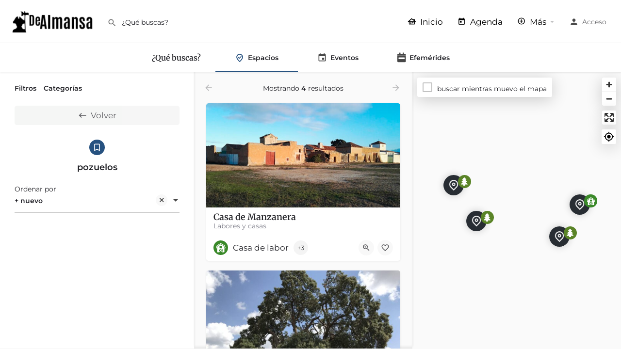

--- FILE ---
content_type: text/html; charset=UTF-8
request_url: https://dealmansa.com/etiqueta/pozuelos/
body_size: 29869
content:
<!DOCTYPE html>
<html lang="es">
<head>
	<meta charset="UTF-8" />
	<meta name="referrer" content="never">
	<meta name="viewport" content="width=device-width, initial-scale=1.0" />
	<link rel="pingback" href="https://dealmansa.com/xmlrpc.php">

	<meta name='robots' content='index, follow, max-image-preview:large, max-snippet:-1, max-video-preview:-1' />

	<!-- This site is optimized with the Yoast SEO plugin v26.8 - https://yoast.com/product/yoast-seo-wordpress/ -->
	<title>pozuelos archivos - De Almansa</title>
	<meta name="description" content="Buscar anuncios en pozuelos | Almansa a tu alcance" />
	<link rel="canonical" href="https://dealmansa.com/etiqueta/pozuelos/" />
	<meta property="og:locale" content="es_ES" />
	<meta property="og:type" content="article" />
	<meta property="og:title" content="pozuelos archivos - De Almansa" />
	<meta property="og:description" content="Buscar anuncios en pozuelos | Almansa a tu alcance" />
	<meta property="og:url" content="https://dealmansa.com/etiqueta/pozuelos/" />
	<meta property="og:site_name" content="De Almansa" />
	<meta property="article:modified_time" content="2022-12-23T20:08:14+00:00" />
	<meta name="twitter:card" content="summary_large_image" />
	<meta name="twitter:label1" content="Tiempo de lectura" />
	<meta name="twitter:data1" content="3 minutos" />
	<script type="application/ld+json" class="yoast-schema-graph">{"@context":"https://schema.org","@graph":[{"@type":"WebPage","@id":"https://dealmansa.com/explore/","url":"https://dealmansa.com/explore/","name":"Explore - De Almansa","isPartOf":{"@id":"https://dealmansa.com/#website"},"datePublished":"2022-09-18T08:28:48+00:00","dateModified":"2022-12-23T20:08:14+00:00","breadcrumb":{"@id":"https://dealmansa.com/explore/#breadcrumb"},"inLanguage":"es","potentialAction":[{"@type":"ReadAction","target":["https://dealmansa.com/explore/"]}]},{"@type":"BreadcrumbList","@id":"https://dealmansa.com/explore/#breadcrumb","itemListElement":[{"@type":"ListItem","position":1,"name":"Portada","item":"https://dealmansa.com/"},{"@type":"ListItem","position":2,"name":"Explore"}]},{"@type":"WebSite","@id":"https://dealmansa.com/#website","url":"https://dealmansa.com/","name":"De Almansa","description":"Almansa a tu alcance","potentialAction":[{"@type":"SearchAction","target":{"@type":"EntryPoint","urlTemplate":"https://dealmansa.com/?s={search_term_string}"},"query-input":{"@type":"PropertyValueSpecification","valueRequired":true,"valueName":"search_term_string"}}],"inLanguage":"es"}]}</script>
	<!-- / Yoast SEO plugin. -->


<link rel='dns-prefetch' href='//www.googletagmanager.com' />
<link rel='dns-prefetch' href='//api.tiles.mapbox.com' />
<link rel='dns-prefetch' href='//cdnjs.cloudflare.com' />
<link rel='dns-prefetch' href='//fonts.googleapis.com' />
<link rel="alternate" type="application/rss+xml" title="De Almansa &raquo; Feed" href="https://dealmansa.com/feed/" />
<link rel="alternate" type="application/rss+xml" title="De Almansa &raquo; Feed de los comentarios" href="https://dealmansa.com/comments/feed/" />
<style id='wp-img-auto-sizes-contain-inline-css' type='text/css'>
img:is([sizes=auto i],[sizes^="auto," i]){contain-intrinsic-size:3000px 1500px}
/*# sourceURL=wp-img-auto-sizes-contain-inline-css */
</style>
<link rel='stylesheet' id='wc-blocks-integration-css' href='https://dealmansa.com/wp-content/plugins/woocommerce-subscriptions/vendor/woocommerce/subscriptions-core/build/index.css?ver=7.7.2' type='text/css' media='all' />
<style id='classic-theme-styles-inline-css' type='text/css'>
/*! This file is auto-generated */
.wp-block-button__link{color:#fff;background-color:#32373c;border-radius:9999px;box-shadow:none;text-decoration:none;padding:calc(.667em + 2px) calc(1.333em + 2px);font-size:1.125em}.wp-block-file__button{background:#32373c;color:#fff;text-decoration:none}
/*# sourceURL=/wp-includes/css/classic-themes.min.css */
</style>
<style id='global-styles-inline-css' type='text/css'>
:root{--wp--preset--aspect-ratio--square: 1;--wp--preset--aspect-ratio--4-3: 4/3;--wp--preset--aspect-ratio--3-4: 3/4;--wp--preset--aspect-ratio--3-2: 3/2;--wp--preset--aspect-ratio--2-3: 2/3;--wp--preset--aspect-ratio--16-9: 16/9;--wp--preset--aspect-ratio--9-16: 9/16;--wp--preset--color--black: #000000;--wp--preset--color--cyan-bluish-gray: #abb8c3;--wp--preset--color--white: #ffffff;--wp--preset--color--pale-pink: #f78da7;--wp--preset--color--vivid-red: #cf2e2e;--wp--preset--color--luminous-vivid-orange: #ff6900;--wp--preset--color--luminous-vivid-amber: #fcb900;--wp--preset--color--light-green-cyan: #7bdcb5;--wp--preset--color--vivid-green-cyan: #00d084;--wp--preset--color--pale-cyan-blue: #8ed1fc;--wp--preset--color--vivid-cyan-blue: #0693e3;--wp--preset--color--vivid-purple: #9b51e0;--wp--preset--gradient--vivid-cyan-blue-to-vivid-purple: linear-gradient(135deg,rgb(6,147,227) 0%,rgb(155,81,224) 100%);--wp--preset--gradient--light-green-cyan-to-vivid-green-cyan: linear-gradient(135deg,rgb(122,220,180) 0%,rgb(0,208,130) 100%);--wp--preset--gradient--luminous-vivid-amber-to-luminous-vivid-orange: linear-gradient(135deg,rgb(252,185,0) 0%,rgb(255,105,0) 100%);--wp--preset--gradient--luminous-vivid-orange-to-vivid-red: linear-gradient(135deg,rgb(255,105,0) 0%,rgb(207,46,46) 100%);--wp--preset--gradient--very-light-gray-to-cyan-bluish-gray: linear-gradient(135deg,rgb(238,238,238) 0%,rgb(169,184,195) 100%);--wp--preset--gradient--cool-to-warm-spectrum: linear-gradient(135deg,rgb(74,234,220) 0%,rgb(151,120,209) 20%,rgb(207,42,186) 40%,rgb(238,44,130) 60%,rgb(251,105,98) 80%,rgb(254,248,76) 100%);--wp--preset--gradient--blush-light-purple: linear-gradient(135deg,rgb(255,206,236) 0%,rgb(152,150,240) 100%);--wp--preset--gradient--blush-bordeaux: linear-gradient(135deg,rgb(254,205,165) 0%,rgb(254,45,45) 50%,rgb(107,0,62) 100%);--wp--preset--gradient--luminous-dusk: linear-gradient(135deg,rgb(255,203,112) 0%,rgb(199,81,192) 50%,rgb(65,88,208) 100%);--wp--preset--gradient--pale-ocean: linear-gradient(135deg,rgb(255,245,203) 0%,rgb(182,227,212) 50%,rgb(51,167,181) 100%);--wp--preset--gradient--electric-grass: linear-gradient(135deg,rgb(202,248,128) 0%,rgb(113,206,126) 100%);--wp--preset--gradient--midnight: linear-gradient(135deg,rgb(2,3,129) 0%,rgb(40,116,252) 100%);--wp--preset--font-size--small: 13px;--wp--preset--font-size--medium: 20px;--wp--preset--font-size--large: 36px;--wp--preset--font-size--x-large: 42px;--wp--preset--spacing--20: 0.44rem;--wp--preset--spacing--30: 0.67rem;--wp--preset--spacing--40: 1rem;--wp--preset--spacing--50: 1.5rem;--wp--preset--spacing--60: 2.25rem;--wp--preset--spacing--70: 3.38rem;--wp--preset--spacing--80: 5.06rem;--wp--preset--shadow--natural: 6px 6px 9px rgba(0, 0, 0, 0.2);--wp--preset--shadow--deep: 12px 12px 50px rgba(0, 0, 0, 0.4);--wp--preset--shadow--sharp: 6px 6px 0px rgba(0, 0, 0, 0.2);--wp--preset--shadow--outlined: 6px 6px 0px -3px rgb(255, 255, 255), 6px 6px rgb(0, 0, 0);--wp--preset--shadow--crisp: 6px 6px 0px rgb(0, 0, 0);}:where(.is-layout-flex){gap: 0.5em;}:where(.is-layout-grid){gap: 0.5em;}body .is-layout-flex{display: flex;}.is-layout-flex{flex-wrap: wrap;align-items: center;}.is-layout-flex > :is(*, div){margin: 0;}body .is-layout-grid{display: grid;}.is-layout-grid > :is(*, div){margin: 0;}:where(.wp-block-columns.is-layout-flex){gap: 2em;}:where(.wp-block-columns.is-layout-grid){gap: 2em;}:where(.wp-block-post-template.is-layout-flex){gap: 1.25em;}:where(.wp-block-post-template.is-layout-grid){gap: 1.25em;}.has-black-color{color: var(--wp--preset--color--black) !important;}.has-cyan-bluish-gray-color{color: var(--wp--preset--color--cyan-bluish-gray) !important;}.has-white-color{color: var(--wp--preset--color--white) !important;}.has-pale-pink-color{color: var(--wp--preset--color--pale-pink) !important;}.has-vivid-red-color{color: var(--wp--preset--color--vivid-red) !important;}.has-luminous-vivid-orange-color{color: var(--wp--preset--color--luminous-vivid-orange) !important;}.has-luminous-vivid-amber-color{color: var(--wp--preset--color--luminous-vivid-amber) !important;}.has-light-green-cyan-color{color: var(--wp--preset--color--light-green-cyan) !important;}.has-vivid-green-cyan-color{color: var(--wp--preset--color--vivid-green-cyan) !important;}.has-pale-cyan-blue-color{color: var(--wp--preset--color--pale-cyan-blue) !important;}.has-vivid-cyan-blue-color{color: var(--wp--preset--color--vivid-cyan-blue) !important;}.has-vivid-purple-color{color: var(--wp--preset--color--vivid-purple) !important;}.has-black-background-color{background-color: var(--wp--preset--color--black) !important;}.has-cyan-bluish-gray-background-color{background-color: var(--wp--preset--color--cyan-bluish-gray) !important;}.has-white-background-color{background-color: var(--wp--preset--color--white) !important;}.has-pale-pink-background-color{background-color: var(--wp--preset--color--pale-pink) !important;}.has-vivid-red-background-color{background-color: var(--wp--preset--color--vivid-red) !important;}.has-luminous-vivid-orange-background-color{background-color: var(--wp--preset--color--luminous-vivid-orange) !important;}.has-luminous-vivid-amber-background-color{background-color: var(--wp--preset--color--luminous-vivid-amber) !important;}.has-light-green-cyan-background-color{background-color: var(--wp--preset--color--light-green-cyan) !important;}.has-vivid-green-cyan-background-color{background-color: var(--wp--preset--color--vivid-green-cyan) !important;}.has-pale-cyan-blue-background-color{background-color: var(--wp--preset--color--pale-cyan-blue) !important;}.has-vivid-cyan-blue-background-color{background-color: var(--wp--preset--color--vivid-cyan-blue) !important;}.has-vivid-purple-background-color{background-color: var(--wp--preset--color--vivid-purple) !important;}.has-black-border-color{border-color: var(--wp--preset--color--black) !important;}.has-cyan-bluish-gray-border-color{border-color: var(--wp--preset--color--cyan-bluish-gray) !important;}.has-white-border-color{border-color: var(--wp--preset--color--white) !important;}.has-pale-pink-border-color{border-color: var(--wp--preset--color--pale-pink) !important;}.has-vivid-red-border-color{border-color: var(--wp--preset--color--vivid-red) !important;}.has-luminous-vivid-orange-border-color{border-color: var(--wp--preset--color--luminous-vivid-orange) !important;}.has-luminous-vivid-amber-border-color{border-color: var(--wp--preset--color--luminous-vivid-amber) !important;}.has-light-green-cyan-border-color{border-color: var(--wp--preset--color--light-green-cyan) !important;}.has-vivid-green-cyan-border-color{border-color: var(--wp--preset--color--vivid-green-cyan) !important;}.has-pale-cyan-blue-border-color{border-color: var(--wp--preset--color--pale-cyan-blue) !important;}.has-vivid-cyan-blue-border-color{border-color: var(--wp--preset--color--vivid-cyan-blue) !important;}.has-vivid-purple-border-color{border-color: var(--wp--preset--color--vivid-purple) !important;}.has-vivid-cyan-blue-to-vivid-purple-gradient-background{background: var(--wp--preset--gradient--vivid-cyan-blue-to-vivid-purple) !important;}.has-light-green-cyan-to-vivid-green-cyan-gradient-background{background: var(--wp--preset--gradient--light-green-cyan-to-vivid-green-cyan) !important;}.has-luminous-vivid-amber-to-luminous-vivid-orange-gradient-background{background: var(--wp--preset--gradient--luminous-vivid-amber-to-luminous-vivid-orange) !important;}.has-luminous-vivid-orange-to-vivid-red-gradient-background{background: var(--wp--preset--gradient--luminous-vivid-orange-to-vivid-red) !important;}.has-very-light-gray-to-cyan-bluish-gray-gradient-background{background: var(--wp--preset--gradient--very-light-gray-to-cyan-bluish-gray) !important;}.has-cool-to-warm-spectrum-gradient-background{background: var(--wp--preset--gradient--cool-to-warm-spectrum) !important;}.has-blush-light-purple-gradient-background{background: var(--wp--preset--gradient--blush-light-purple) !important;}.has-blush-bordeaux-gradient-background{background: var(--wp--preset--gradient--blush-bordeaux) !important;}.has-luminous-dusk-gradient-background{background: var(--wp--preset--gradient--luminous-dusk) !important;}.has-pale-ocean-gradient-background{background: var(--wp--preset--gradient--pale-ocean) !important;}.has-electric-grass-gradient-background{background: var(--wp--preset--gradient--electric-grass) !important;}.has-midnight-gradient-background{background: var(--wp--preset--gradient--midnight) !important;}.has-small-font-size{font-size: var(--wp--preset--font-size--small) !important;}.has-medium-font-size{font-size: var(--wp--preset--font-size--medium) !important;}.has-large-font-size{font-size: var(--wp--preset--font-size--large) !important;}.has-x-large-font-size{font-size: var(--wp--preset--font-size--x-large) !important;}
:where(.wp-block-post-template.is-layout-flex){gap: 1.25em;}:where(.wp-block-post-template.is-layout-grid){gap: 1.25em;}
:where(.wp-block-term-template.is-layout-flex){gap: 1.25em;}:where(.wp-block-term-template.is-layout-grid){gap: 1.25em;}
:where(.wp-block-columns.is-layout-flex){gap: 2em;}:where(.wp-block-columns.is-layout-grid){gap: 2em;}
:root :where(.wp-block-pullquote){font-size: 1.5em;line-height: 1.6;}
/*# sourceURL=global-styles-inline-css */
</style>
<link rel='stylesheet' id='contact-form-7-css' href='https://dealmansa.com/wp-content/plugins/contact-form-7/includes/css/styles.css?ver=6.1.4' type='text/css' media='all' />
<link rel='stylesheet' id='woocommerce-layout-css' href='https://dealmansa.com/wp-content/plugins/woocommerce/assets/css/woocommerce-layout.css?ver=10.4.3' type='text/css' media='all' />
<link rel='stylesheet' id='woocommerce-smallscreen-css' href='https://dealmansa.com/wp-content/plugins/woocommerce/assets/css/woocommerce-smallscreen.css?ver=10.4.3' type='text/css' media='only screen and (max-width: 768px)' />
<link rel='stylesheet' id='woocommerce-general-css' href='https://dealmansa.com/wp-content/plugins/woocommerce/assets/css/woocommerce.css?ver=10.4.3' type='text/css' media='all' />
<style id='woocommerce-inline-inline-css' type='text/css'>
.woocommerce form .form-row .required { visibility: visible; }
/*# sourceURL=woocommerce-inline-inline-css */
</style>
<link rel='stylesheet' id='elementor-frontend-css' href='https://dealmansa.com/wp-content/plugins/elementor/assets/css/frontend.min.css?ver=3.34.2' type='text/css' media='all' />
<link rel='stylesheet' id='elementor-post-11-css' href='https://dealmansa.com/wp-content/uploads/elementor/css/post-11.css?ver=1768970687' type='text/css' media='all' />
<link rel='stylesheet' id='font-awesome-5-all-css' href='https://dealmansa.com/wp-content/plugins/elementor/assets/lib/font-awesome/css/all.min.css?ver=3.34.2' type='text/css' media='all' />
<link rel='stylesheet' id='font-awesome-4-shim-css' href='https://dealmansa.com/wp-content/plugins/elementor/assets/lib/font-awesome/css/v4-shims.min.css?ver=3.34.2' type='text/css' media='all' />
<link rel='stylesheet' id='cev-custom-style-css' href='https://dealmansa.com/wp-content/plugins/customer-email-verification-for-woocommerce/includes/../assets/css/signup-style.css?ver=1769192417' type='text/css' media='all' />
<link rel='stylesheet' id='waymark-js-css' href='https://dealmansa.com/wp-content/plugins/waymark/waymark-js/dist/css/waymark-js.min.css?ver=1.5.9' type='text/css' media='all' />
<link rel='stylesheet' id='waymark_front_css-css' href='https://dealmansa.com/wp-content/plugins/waymark/assets/css/front.min.css?ver=1.5.9' type='text/css' media='all' />
<link rel='preload stylesheet' as='style' onload="this.onload=null;this.rel='stylesheet'" id='mapbox-gl-css' href='https://api.tiles.mapbox.com/mapbox-gl-js/v1.9.0/mapbox-gl.css?ver=2.11.5' type='text/css' media='all' />
<link rel='stylesheet' id='mylisting-mapbox-css' href='https://dealmansa.com/wp-content/themes/my-listing/assets/dist/maps/mapbox/mapbox.css?ver=2.11.5' type='text/css' media='all' />
<link rel='stylesheet' id='mylisting-icons-css' href='https://dealmansa.com/wp-content/themes/my-listing/assets/dist/icons.css?ver=2.11.5' type='text/css' media='all' />
<link rel='stylesheet' id='mylisting-material-icons-css' href='https://fonts.googleapis.com/icon?family=Material+Icons&#038;display=swap&#038;ver=6.9' type='text/css' media='all' />
<link rel='stylesheet' id='mylisting-select2-css' href='https://dealmansa.com/wp-content/themes/my-listing/assets/vendor/select2/select2.css?ver=4.0.13' type='text/css' media='all' />
<link rel='stylesheet' id='mylisting-vendor-css' href='https://dealmansa.com/wp-content/themes/my-listing/assets/dist/vendor.css?ver=2.11.5' type='text/css' media='all' />
<link rel='stylesheet' id='mylisting-frontend-css' href='https://dealmansa.com/wp-content/themes/my-listing/assets/dist/frontend.css?ver=2.11.5' type='text/css' media='all' />
<link rel='stylesheet' id='ml-max-w-1200-css' href='https://dealmansa.com/wp-content/themes/my-listing/assets/dist/max-width-1200.css?ver=2.11.5' type='text/css' media='(max-width: 1200px)' />
<link rel='stylesheet' id='ml-max-w-992-css' href='https://dealmansa.com/wp-content/themes/my-listing/assets/dist/max-width-992.css?ver=2.11.5' type='text/css' media='(max-width: 992px)' />
<link rel='stylesheet' id='ml-max-w-768-css' href='https://dealmansa.com/wp-content/themes/my-listing/assets/dist/max-width-768.css?ver=2.11.5' type='text/css' media='(max-width: 768px)' />
<link rel='stylesheet' id='ml-max-w-600-css' href='https://dealmansa.com/wp-content/themes/my-listing/assets/dist/max-width-600.css?ver=2.11.5' type='text/css' media='(max-width: 600px)' />
<link rel='stylesheet' id='ml-max-w-480-css' href='https://dealmansa.com/wp-content/themes/my-listing/assets/dist/max-width-480.css?ver=2.11.5' type='text/css' media='(max-width: 480px)' />
<link rel='stylesheet' id='ml-max-w-320-css' href='https://dealmansa.com/wp-content/themes/my-listing/assets/dist/max-width-320.css?ver=2.11.5' type='text/css' media='(max-width: 320px)' />
<link rel='stylesheet' id='ml-min-w-993-css' href='https://dealmansa.com/wp-content/themes/my-listing/assets/dist/min-width-993.css?ver=2.11.5' type='text/css' media='(min-width: 993px)' />
<link rel='stylesheet' id='ml-min-w-1201-css' href='https://dealmansa.com/wp-content/themes/my-listing/assets/dist/min-width-1201.css?ver=2.11.5' type='text/css' media='(min-width: 1201px)' />
<link rel='stylesheet' id='wc-general-style-css' href='https://dealmansa.com/wp-content/themes/my-listing/assets/dist/wc-general-style.css?ver=2.11.5' type='text/css' media='all' />
<link rel='stylesheet' id='theme-styles-default-css' href='https://dealmansa.com/wp-content/themes/my-listing/style.css?ver=6.9' type='text/css' media='all' />
<style id='theme-styles-default-inline-css' type='text/css'>
:root{}
/*# sourceURL=theme-styles-default-inline-css */
</style>
<link rel='stylesheet' id='child-style-css' href='https://dealmansa.com/wp-content/themes/my-listing-child/style.css?ver=6.9' type='text/css' media='all' />
<link rel='stylesheet' id='mylisting-dynamic-styles-css' href='https://dealmansa.com/wp-content/uploads/mylisting-dynamic-styles.css?ver=1710946915' type='text/css' media='all' />
<link rel='stylesheet' id='elementor-gf-local-merriweather-css' href='https://dealmansa.com/wp-content/uploads/elementor/google-fonts/css/merriweather.css?ver=1742272907' type='text/css' media='all' />
<link rel='stylesheet' id='elementor-gf-local-montserrat-css' href='https://dealmansa.com/wp-content/uploads/elementor/google-fonts/css/montserrat.css?ver=1742272912' type='text/css' media='all' />
<script type="text/javascript" src="https://dealmansa.com/wp-content/plugins/svg-support/vendor/DOMPurify/DOMPurify.min.js?ver=2.5.8" id="bodhi-dompurify-library-js"></script>
<script type="text/javascript" src="https://dealmansa.com/wp-includes/js/jquery/jquery.min.js?ver=3.7.1" id="jquery-core-js"></script>
<script type="text/javascript" src="https://dealmansa.com/wp-includes/js/jquery/jquery-migrate.min.js?ver=3.4.1" id="jquery-migrate-js"></script>
<script type="text/javascript" id="bodhi_svg_inline-js-extra">
/* <![CDATA[ */
var svgSettings = {"skipNested":""};
//# sourceURL=bodhi_svg_inline-js-extra
/* ]]> */
</script>
<script type="text/javascript" src="https://dealmansa.com/wp-content/plugins/svg-support/js/min/svgs-inline-min.js" id="bodhi_svg_inline-js"></script>
<script type="text/javascript" id="bodhi_svg_inline-js-after">
/* <![CDATA[ */
cssTarget={"Bodhi":"img.style-svg","ForceInlineSVG":"style-svg"};ForceInlineSVGActive="false";frontSanitizationEnabled="on";
//# sourceURL=bodhi_svg_inline-js-after
/* ]]> */
</script>
<script type="text/javascript" src="https://dealmansa.com/wp-content/plugins/woocommerce/assets/js/jquery-blockui/jquery.blockUI.min.js?ver=2.7.0-wc.10.4.3" id="wc-jquery-blockui-js" defer="defer" data-wp-strategy="defer"></script>
<script type="text/javascript" id="wc-add-to-cart-js-extra">
/* <![CDATA[ */
var wc_add_to_cart_params = {"ajax_url":"/wp-admin/admin-ajax.php","wc_ajax_url":"/?wc-ajax=%%endpoint%%","i18n_view_cart":"Ver carrito","cart_url":"https://dealmansa.com/cart-2/","is_cart":"","cart_redirect_after_add":"no"};
//# sourceURL=wc-add-to-cart-js-extra
/* ]]> */
</script>
<script type="text/javascript" src="https://dealmansa.com/wp-content/plugins/woocommerce/assets/js/frontend/add-to-cart.min.js?ver=10.4.3" id="wc-add-to-cart-js" defer="defer" data-wp-strategy="defer"></script>
<script type="text/javascript" src="https://dealmansa.com/wp-content/plugins/woocommerce/assets/js/js-cookie/js.cookie.min.js?ver=2.1.4-wc.10.4.3" id="wc-js-cookie-js" defer="defer" data-wp-strategy="defer"></script>
<script type="text/javascript" id="woocommerce-js-extra">
/* <![CDATA[ */
var woocommerce_params = {"ajax_url":"/wp-admin/admin-ajax.php","wc_ajax_url":"/?wc-ajax=%%endpoint%%","i18n_password_show":"Mostrar contrase\u00f1a","i18n_password_hide":"Ocultar contrase\u00f1a"};
//# sourceURL=woocommerce-js-extra
/* ]]> */
</script>
<script type="text/javascript" src="https://dealmansa.com/wp-content/plugins/woocommerce/assets/js/frontend/woocommerce.min.js?ver=10.4.3" id="woocommerce-js" defer="defer" data-wp-strategy="defer"></script>
<script type="text/javascript" src="https://dealmansa.com/wp-content/plugins/elementor/assets/lib/font-awesome/js/v4-shims.min.js?ver=3.34.2" id="font-awesome-4-shim-js"></script>

<!-- Fragmento de código de la etiqueta de Google (gtag.js) añadida por Site Kit -->
<!-- Fragmento de código de Google Analytics añadido por Site Kit -->
<script type="text/javascript" src="https://www.googletagmanager.com/gtag/js?id=G-H2HQV02TNB" id="google_gtagjs-js" async></script>
<script type="text/javascript" id="google_gtagjs-js-after">
/* <![CDATA[ */
window.dataLayer = window.dataLayer || [];function gtag(){dataLayer.push(arguments);}
gtag("set","linker",{"domains":["dealmansa.com"]});
gtag("js", new Date());
gtag("set", "developer_id.dZTNiMT", true);
gtag("config", "G-H2HQV02TNB");
//# sourceURL=google_gtagjs-js-after
/* ]]> */
</script>
<link rel="https://api.w.org/" href="https://dealmansa.com/wp-json/" /><link rel="alternate" title="JSON" type="application/json" href="https://dealmansa.com/wp-json/wp/v2/pages/7999" /><link rel="EditURI" type="application/rsd+xml" title="RSD" href="https://dealmansa.com/xmlrpc.php?rsd" />
<meta name="generator" content="WordPress 6.9" />
<meta name="generator" content="WooCommerce 10.4.3" />
<link rel='shortlink' href='https://dealmansa.com/?p=7999' />
<meta name="generator" content="Site Kit by Google 1.170.0" /><meta name="Waymark Version" content="1.5.9" />
<link rel="apple-touch-icon" sizes="180x180" href="/wp-content/uploads/fbrfg/apple-touch-icon.png">
<link rel="icon" type="image/png" sizes="32x32" href="/wp-content/uploads/fbrfg/favicon-32x32.png">
<link rel="icon" type="image/png" sizes="16x16" href="/wp-content/uploads/fbrfg/favicon-16x16.png">
<link rel="manifest" href="/wp-content/uploads/fbrfg/site.webmanifest">
<link rel="mask-icon" href="/wp-content/uploads/fbrfg/safari-pinned-tab.svg" color="#5bbad5">
<link rel="shortcut icon" href="/wp-content/uploads/fbrfg/favicon.ico">
<meta name="msapplication-TileColor" content="#da532c">
<meta name="msapplication-config" content="/wp-content/uploads/fbrfg/browserconfig.xml">
<meta name="theme-color" content="#ffffff"><!-- Analytics by WP Statistics - https://wp-statistics.com -->
<script type="text/javascript">var MyListing = {"Helpers":{},"Handlers":{},"MapConfig":{"ClusterSize":35,"AccessToken":"pk.eyJ1IjoiZW1pY2FudGVybyIsImEiOiJjbGFjMGdkZHowNXMzM3VtaHIya3gxcXJxIn0.y4WimoIcPfw-3BJHxbUiYw","Language":"es","TypeRestrictions":[],"CountryRestrictions":["ES"],"CustomSkins":{}}};</script><script type="text/javascript">var CASE27 = {"ajax_url":"https:\/\/dealmansa.com\/wp-admin\/admin-ajax.php","login_url":"https:\/\/dealmansa.com\/mi-cuenta\/","register_url":"https:\/\/dealmansa.com\/mi-cuenta\/?register","mylisting_ajax_url":"\/?mylisting-ajax=1","theme_folder":"https:\/\/dealmansa.com\/wp-content\/themes\/my-listing","theme_version":"2.11.5","env":"production","ajax_nonce":"286b3c65d9","l10n":{"selectOption":"Seleccione una opci\u00f3n","errorLoading":"El resultado no pod\u00eda ser cargado.","removeAllItems":"Retire todos los art\u00edculos","loadingMore":"La carga de m\u00e1s resultados...","noResults":"No se encontraron resultados","searching":"Buscar...","datepicker":{"format":"DD MMMM, YY","timeFormat":"h:mm A","dateTimeFormat":"DD MMMM, YY, h:mm A","timePicker24Hour":false,"firstDay":1,"applyLabel":"Aplicar","cancelLabel":"Cancelar","customRangeLabel":"Rango Personalizado","daysOfWeek":["Su","Mo","Tu","Nosotros","Th","Fr","Sa"],"monthNames":["De enero","Febrero","De marzo de","De abril de","Puede","De junio de","Julio","De agosto de","Septiembre","Octubre","Noviembre","De diciembre de"]},"irreversible_action":"Esta es una acci\u00f3n irreversible. Continuar de todos modos?","delete_listing_confirm":"Est\u00e1s seguro de que deseas borrar este espacio?","copied_to_clipboard":"Copiado!","nearby_listings_location_required":"Especifique una ubicaci\u00f3n para encontrar cercanos espacios.","nearby_listings_retrieving_location":"La recuperaci\u00f3n de la ubicaci\u00f3n...","nearby_listings_searching":"Buscando cerca de los espacios de...","geolocation_failed":"Debes activar la funci\u00f3n de ubicaci\u00f3n para utilizar esta funci\u00f3n.","something_went_wrong":"Algo sali\u00f3 mal.","all_in_category":"Todo en \"%s\"","invalid_file_type":"Tipo de archivo no v\u00e1lido. Aceptado tipos:","file_limit_exceeded":"Se ha superado el archivo de l\u00edmite de carga (%d).","file_size_limit":"This attachement (%s) exceeds upload size limit (%d)."},"woocommerce":[],"map_provider":"mapbox","google_btn_local":"es_ES","caption1":"title","caption2":"description","recaptcha_type":"v2","recaptcha_key":"","js_field_html_img":"<div class=\"uploaded-file uploaded-image review-gallery-image job-manager-uploaded-file\">\t<span class=\"uploaded-file-preview\">\t\t\t\t\t<span class=\"job-manager-uploaded-file-preview\">\t\t\t\t<img alt=\"Uploaded file\" src=\"\">\t\t\t<\/span>\t\t\t\t<a href=\"#\" class=\"remove-uploaded-file review-gallery-image-remove job-manager-remove-uploaded-file\"><i class=\"mi delete\"><\/i><\/a>\t<\/span>\t<input type=\"hidden\" class=\"input-text\" name=\"\" value=\"b64:\"><\/div>","js_field_html":"<div class=\"uploaded-file  review-gallery-image job-manager-uploaded-file\">\t<span class=\"uploaded-file-preview\">\t\t\t\t\t<span class=\"job-manager-uploaded-file-name\">\t\t\t\t<i class=\"mi insert_drive_file uploaded-file-icon\"><\/i>\t\t\t\t<code><\/code>\t\t\t<\/span>\t\t\t\t<a href=\"#\" class=\"remove-uploaded-file review-gallery-image-remove job-manager-remove-uploaded-file\"><i class=\"mi delete\"><\/i><\/a>\t<\/span>\t<input type=\"hidden\" class=\"input-text\" name=\"\" value=\"b64:\"><\/div>"};</script>	<noscript><style>.woocommerce-product-gallery{ opacity: 1 !important; }</style></noscript>
	<meta name="generator" content="Elementor 3.34.2; features: e_font_icon_svg, additional_custom_breakpoints; settings: css_print_method-external, google_font-enabled, font_display-auto">
			<style>
				.e-con.e-parent:nth-of-type(n+4):not(.e-lazyloaded):not(.e-no-lazyload),
				.e-con.e-parent:nth-of-type(n+4):not(.e-lazyloaded):not(.e-no-lazyload) * {
					background-image: none !important;
				}
				@media screen and (max-height: 1024px) {
					.e-con.e-parent:nth-of-type(n+3):not(.e-lazyloaded):not(.e-no-lazyload),
					.e-con.e-parent:nth-of-type(n+3):not(.e-lazyloaded):not(.e-no-lazyload) * {
						background-image: none !important;
					}
				}
				@media screen and (max-height: 640px) {
					.e-con.e-parent:nth-of-type(n+2):not(.e-lazyloaded):not(.e-no-lazyload),
					.e-con.e-parent:nth-of-type(n+2):not(.e-lazyloaded):not(.e-no-lazyload) * {
						background-image: none !important;
					}
				}
			</style>
						<meta name="theme-color" content="#FFFFFF">
					<style type="text/css" id="wp-custom-css">
			/*esconde lo que sea*/
.escondeme{
	display:none;
}
/* justificamos el texto en general */
.pf-body small{
   color: #646970;
	}
/* justificamos el texto en general */
.pf-body p{
   text-align: justify;
	}
/* Sombra en el título para que se vea con fondos blancos*/
.profile-name h1{
	text-shadow: gray 0.1em 0.1em 0.2em
}
.pa-below-title h2{
	text-shadow: black 0.1em 0.1em 0.2em
}
/* hacemos opaco un elemento en el general */
.opaco  {
      opacity: 0.6;
}
/* escondemos general y su icono */
.esconde-cabecera .pf-head  {
    display: none !important;
} 
/*si la pantalla es ancha esquelas*/
@media only screen and (min-width: 1025px) {
        .deceso {
          max-width:64%;
					display: block;                 margin-left: auto;
					margin-right: auto
        }
} 
/* escondemos la direccion */
.map-block-address p {
    display: none !important;
}
div.pf-body h3{
	font-family:var(--e-global-typography-primary-font-family),GlacialIndifference,sans-serif;
	
}
div.pf-body h4{
	font-family:var(--e-global-typography-primary-font-family),GlacialIndifference,sans-serif;
	
}

/* efemeride boton en agenda */

#efemeride-boton{	
	text-align: center;	
}

#efemeride-boton a{
	font-family:var(--e-global-typography-primary-font-family),GlacialIndifference,sans-serif;
	text-decoration:none;	
	text-align: center;
	color: #fff !important;	
	font-weight: 600;
	font-size: 24px !important;
}#efemeride-boton small{	
	text-align: center;
	color: #fff !important;		
}

/* Más grande la fuente en parrafo */
p{
	font-size: 17px ;
	line-height : 28px;
	color: #000000;
}
/* igual para las etiquetas de categoría */
.listing-details .category-name {
	font-size: 17px ;
	
}
/* horario */
.work-hours-status {
	font-size: 17px ;
}
/* horario */
.timing-today{
	font-size: 17px ;
}
/* Más grande el titulo de la card */
div.lf-item-info-2 h4{
	font-size: 18px !important;
	margin-top: -6px;
	margin-bottom: -3px;
}
/* altura de las cards 270 */
div.lf-item.lf-item-default {
    min-height: 270px !important;
}

.lf-item {
    min-height: 270px !important;
}
/* Extra small devices (phones, 600px and down) */
@media only screen and (max-width: 800px) {
.lf-item {
    min-height: 300px !important;
}
}
/* card en mapa*/
.mapboxgl-popup-content div.lf-item.lf-item-alternate{
	min-height: auto !important;	
}
/* lo mismo pero dentro del espacio */
.row .section-body div.lf-type-2 div.lf-item.lf-item-alternate {
    min-height: 270px !important;
}
/* horario */
.host-name{
	font-family:var(--e-global-typography-primary-font-family),GlacialIndifference,sans-serif;
	font-size: 16px !important;
}
/* indice */
.indice{
	font-family:var(--e-global-typography-primary-font-family),GlacialIndifference,sans-serif;
	font-size: 16px !important;
}
.indice li{
	padding-top: 6px;
}
.superindice{
	font-family:var(--e-global-typography-primary-font-family),GlacialIndifference,sans-serif;
	font-size: 16px !important;
}
.superindice li{
	padding-top: 11px;
	font-weight: 600;
}
/* trenes agenda */
.horariot {
	font-size: 17px ;
}

/* dirección flechas en agenda */
.comp .sa24 span{
	transform: rotate(270deg)!important;
	font-size: 17px !important;
}
.horariotsdfs {
	transform: rotate(270deg);
}
/* escondemos en la agenda dinamicamente */
.ocultar{
    display: none;
}

/* Gasolinera unica */
.gasolinera-unica {
	text-decoration:none;
	text-align: left;
	color: #00f8fb !important;	
	font-size: 20px !important;
}

.gasolinera-unica a{
	text-decoration:none;
	text-align: center !important;
	color: #00f8fb !important;	
	font-size: 20px !important;
}
.gasolinera-unica span{
	text-decoration:none;	
	color: #fff !important;
	text-align: center;	
	font-weight: 800;
	font-size: 22px !important;
}
.gasolinera-unica .precio {
	font-weight: 700;
	font-size: 26px;
	color: #FFD001 !important;
	text-align: right;
	margin-top:-5px;
}
/* la tinta de Almansa*/
.tinta-agenda hr{	
	text-align: center; 
	margin-bottom: -10px; 
	margin-top: 7px;
	border: 4px solid white;
}
.tinta-agenda h4{
	margin-bottom:-2px;
	text-align: center;
	text-decoration:none;	
	color: #fff !important;
	font-size: 17px !important;
}
.tinta-agenda-3 {
	  text-align: center;
    text-decoration: none;
	margin-bottom: 10px; 
	margin-top: 10px;
	
}
.tinta-agenda-3 img{
	  max-width: 95%;
	  width: 85% !important;
	  max-height: 85% !important;
	  height: 85% !important;
	
}
.tinta-agenda .fecha{
	margin-left: 5px;
	margin-right:5px;
	margin-top: 12px;
	margin-bottom:-5px;
	color: #fff !important;
	font-size: 15px !important;
}
.tinta-agenda.fecha span{
	  
	 float: right !important;
}
.tinta-agenda .texto{
	color: #D8EDF6 !important;
	font-size: 13px !important;
  overflow: hidden;
  display: -webkit-box;
  -webkit-line-clamp: 1;
  -webkit-box-orient: vertical;
}
.tinta-agenda small{
    display: none; 
}
/* Luz precio actual luz*/


.horaes{
	font-weight: 600;
	margin-bottom:-6px;
	margin-top:-10px;
	text-align: center;
	font-size: 12px !important;
}
.centimos {
	font-weight: 600;
	margin-top:10px;
	text-align: center;
	font-size: 18px !important;
	margin-bottom:-2px;
}
.centimosa {
	font-weight: 600;
	margin-top:8px;
	text-align: center;
	font-size: 10px !important;
	margin-bottom:-2px;
}
.precio-luz{
	font-weight: 700;
	text-align: center!important;
	text-decoration:none;	
	font-size: 32px !important;
	margin-top:6px;
	margin-bottom:-5px;
}
.precio-luz span{
	font-weight: 700;
	text-align: center!important;
	text-decoration:none;	
	font-size: 22px !important;
	margin-top:6px;
	margin-bottom:-5px;
}

.periodo{
	font-family:var(--e-global-typography-primary-font-family),GlacialIndifference,sans-serif;
	font-weight: 600;
	margin-bottom:12px!important;
	text-align: center!important;
	margin-left: auto!important;
	margin-right: auto!important;
	font-size: 30px !important;
}

.linea-separa{
	
	width:50%;
	margin-left: auto!important;
	margin-right: auto!important; 
	margin-bottom: 10px;
	margin-top: 10px;
	border: 0.5px solid black;
}
/* cambio de hora */

#qlook p{
	text-align: center!important;
	text-decoration:none;	
	color: #000000 !important;
	
} 

.titulodst{
	font-weight: 600;
	margin-bottom:-0px;
	text-align: center;
	text-decoration:none;	
	color: #000000 !important;
	font-size: 22px !important;
	margin-top:-0px;
	
}

#dstm{
	font-weight: 600;
	margin-bottom:-20px;
	text-align: center;
	text-transform: uppercase !important;	
	color: #000000 !important;
	font-size: 28px !important;	
}
#dstd{
	font-weight: 600;
	margin-bottom:-10px;
	text-align: center;
	text-transform: uppercase !important;	
	color: #000000 !important;
	font-size: 68px !important;	
}

.bk-focus__info {
	text-align: center!important;
	text-decoration:none;
	color: #000000 !important;
	margin-bottom:10px;	
	
} 
@font-face {
    font-family: "weathericons";
    font-display: swap;
    src: url("..fonts/weathericons-regular-webfont.eot");
    src: url("../fonts/weathericons-regular-webfont.eot?#iefix") format("embedded-opentype"), url("../fonts/weathericons-regular-webfont.woff") format("woff"), url("..fonts/weathericons-regular-webfont.woff2") format("woff2");
    font-weight: normal;
    font-style: normal
}

/* predicción meteorológica */

.weather-today-now{    
	text-align: center!important;
	text-decoration:none;	
	color:#ffffff!important;
	
} 
.text-indent{
    display: none !important;
} 
.weather-today-now-city-name{
    display: none !important;
}
.date-now-time{
    display: none !important;
}
.weather-today-now-current-temperature, .temp-actual{
	font-weight: 600;
	margin-bottom: 10px;
	margin-top: 30px;
	text-align: center;
	text-transform: uppercase !important;	
	color: #ffffff !important;
	font-size: 100px !important;	
}
.weather-today-now-current-temperature .text-indent{
	font-weight: 600;
	margin-left: -18px;
	text-align: center;
	display: inline-block!important;
	vertical-align: super;
	text-transform: uppercase !important;	
	color: #ffffff !important;
	font-size: 40px !important;	
}

.gatuperio sup{
	
	font-size: 18px !important;
	vertical-align: super;
}
.paralitico {
	  font-weight: 600;
    font-size: 17px !important;
    color: #00f8fb;
}
.paraliticos {
	  font-weight: 600;
    font-size: 17px !important;
    color: #FFD001;
}

.icon-weather {
    margin: 0;
    padding: 0;
    height: 0;
    display: inline-block;
}


.weather-today-now-temperatures-max{
	font-weight: 600;
	font-size: 20px !important;	
	color:#FFD001;
}
.weather-today-now-temperatures-max::before{
	content: 'MAX';
}
.weather-today-now-temperatures-min{
	font-weight: 600;
	font-size: 20px !important;	
	color:#00f8fb;
}
.weather-today-now-temperatures-min::before{
	content: 'MIN';
}

.hora-ma{
	font-weight: 600;
	font-size: 12px !important;	
	color:#dee2e6;
}

.icon-weather::before,
.icon-weather::after {
    position: relative;
    font-family: "weathericons";
    -webkit-text-fill-color: #f0f0f0
}

.icon-weather[data-icon="17"]:after {
    content: ""
}

.icon-weather[data-icon="17n"]:after {
    content: ""
}

.icon-weather[data-icon*="16"]:after,
.icon-weather[data-icon*="15"]:after,
.icon-weather[data-icon*="14"]:after {
    content: ""
}

.icon-weather[data-icon="13"]:after,
.icon-weather[data-icon="12"]:after {
    content: ""
}

.icon-weather[data-icon="13n"]:after,
.icon-weather[data-icon="12n"]:after {
    content: ""
}

.icon-weather[data-icon="11"]:after {
    content: ""
}

.icon-weather[data-icon="11n"]:after {
    content: ""
}

.icon-weather[data-icon*="64"]:after,
.icon-weather[data-icon*="63"]:after,
.icon-weather[data-icon*="62"]:after,
.icon-weather[data-icon*="61"]:after,
.icon-weather[data-icon*="54"]:after,
.icon-weather[data-icon*="53"]:after,
.icon-weather[data-icon*="52"]:after,
.icon-weather[data-icon*="51"]:after {
    content: ""
}

.icon-weather[data-icon*="46"]:after,
.icon-weather[data-icon*="45"]:after,
.icon-weather[data-icon*="44"]:after,
.icon-weather[data-icon*="26"]:after,
.icon-weather[data-icon*="25"]:after,
.icon-weather[data-icon*="24"]:after,
.icon-weather[data-icon*="23"]:after {
    content: ""
}

.icon-weather[data-icon="43"]:after {
    content: ""
}

.icon-weather[data-icon="43n"]:after {
    content: ""
}

.icon-weather[data-icon*="74"]:after,
.icon-weather[data-icon*="73"]:after,
.icon-weather[data-icon*="72"]:after,
.icon-weather[data-icon*="71"]:after,
.icon-weather[data-icon*="36"]:after,
.icon-weather[data-icon*="35"]:after,
.icon-weather[data-icon*="34"]:after,
.icon-weather[data-icon*="33"]:after {
    content: ""
}

.icon-weather[data-icon="81"]:after,
.icon-weather[data-icon="82"]:after {
    content: ""
}

.icon-weather[data-icon="81n"]:after,
.icon-weather[data-icon="82n"]:after {
    content: ""
}

.icon-weather[data-icon=wind]:after {
    content: ""
}

.icon-weather[data-icon=rain]:after {
    content: ""
}

.icon-weather[data-icon=humidity]:after {
    content: ""
}

.icon-weather[data-icon=raindrops]:after {
    content: ""
}

/*prueba proximos dias tiempo*/



.weather-next-day-temperatures-max{
	font-weight: 600;
	font-size: 17px !important;	
	color:#FFD001;
	margin-bottom: -15px !important;
	
}

.weather-next-day-temperatures-max::before {
    content: "MAX"
}
.weather-next-day-temperatures-min{
	font-weight: 600;
	font-size: 17px !important;	
	color:#00f8fb;
	margin-bottom: -15px !important;
}
.weather-next-day-temperatures-min::before {
    content: "MIN"
}

.gasolinerica {
	background-color: blueviolet;	
	text-decoration:none;	
	padding: 20px;
}
.gasolinerica a{
	text-decoration:none;	
}
.gasolinerica img{
	margin:20px;	
}
.gasolinerica .precio{
	font-size: 30px !important;
}


.term-icon.image-icon img{
	vertical-align: top !important;
}
/*centro boton rutas  */
.pf-body .secondary-btn{
	  display: flex;
   justify-content: center;
   align-items: center;
}

.rutas-btn {
    width: 320px !important;
	  min-height: 60px !important;
    text-align: center !important;
}
a.secondary-btn.rutas-btn:hover { 
	  background: var(--accent)!important;
    color: white;
}
a.secondary-btn.rutas-btn:hover i{ 	  
    color: white;
}
p, .secondary-btn{
}
.secondary-btn {
    width: 300px;
    height: 55px;
    line-height: 55px; 
	  margin: auto;
    font-weight: 700;
    border-radius: 5px;
    display: inline-block;
    -o-transition: all 0.3s ease;
    -webkit-transition: all 0.3s ease;
    -moz-transition: all 0.3s ease;
    transition: all 0.3s ease
}
a.secondary-btn {
    background-color: transparent;	 
    text-decoration: none;
    border: 1px solid #363f48;
    color: #363f48;
    font-size: 16px;
    height: 43px;
    line-height: 41px;
    width: 190px
		
}

a.secondary-btn i{
    background-color: transparent;	 
    text-decoration: none;    
    color: #0693e3;
    font-size: 24px;
	margin-right: 8px;
}

div.pf-body li{
	font-size: 17px ;
	line-height : 28px;
	color: #000000;
	margin-bottom: 8px;  
}
div.pf-body li small{
	font-size: 11px ;
	line-height : 28px;
	color: #000000;
	margin-bottom: 8px;  
}
/*oculto titulo del blog */
.blog-title h1{
	display:none;
}
/*oculto las etiquetas del blog*/
ul.tags li{
	display:none !important;
}
/*oculto las imagen destacada del blog*/
.blog-featured-image{
	display:none !important;
}
/*imagenes de espacio mas altas en movil 
div.lf-type-2 div.lf-item.lf-item-alternate {term-icon image-icon
	min-height:300px !important;
}*/
/*svg centrado verticalmente*/
div.term-icon.image-icon img{
	vertical-align: sub !important;
}
/*oculto descripción y dia de blog en portada*/
.single-blog-feed.grid-item p{
	display:none !important;
}

.lf-head-btn.event-date{
	display:none !important;
}
/*corrijo las mayñusculas multiples en los menús*/

li.menu-item a{
  text-transform: none !important;;
  }
/*nueva version del tiempo de hoy*/
/*tiempo de hoy segundas secciones*/
.tiempo-peque{
	color: #ffffff;
	min-width:100%;
	display:block;
	margin-bottom:23px;
}
.tiempo-pequerr{
	text-align: left !important;
	font-size: 15px;
	font-weight: 700;
	vertical-align: top !important;
}
.tiempo-pequer{
	font-size: 40px;
	font-weight: 600;
	display: block;
  float:right;
	vertical-align: top !important;
	margin-top: -15px;
}
.pelotillez{	
	text-align: center !important;
	margin-bottom: -15px;}

.adjuntor{	
	text-align: center !important;
	margin-bottom: -8px;}


.tiempo-pequer sup{
	font-size: 20px;
}
/*tiempo de hoy llueve o no*/
.nolluever{
	font-size: 15px;
	font-weight: 600;
	text-align: center;
	color: #ff8331;
	margin-top: 15px;
	padding-bottom: 5px;
	margin-bottom: -15px;
}
.nollueve{
	font-size: 15px;
	font-weight: 600;
	text-align: center;
	color: #ff8331;
	margin-bottom: -8px;
}
/*tiempo de hoy cabecera grados*/

.temperahora{
	font-size: 80px;
	font-weight: 600;
	text-align: center !important;
	float: center !important;
	color: #ffffff;
	margin-top: -25px;
	margin-bottom: -10px;
}
.temperahora sup{
	font-size: 45px;
}
.sensacionf{	
	font-size: 60px;
	font-weight: 600;
	color:#00f8fb;
}
.sensacionf sup{
	font-size: 16px;
	vertical-align: super!important;
}
.sensacionc{
	font-size: 60px;
	font-weight: 600;
	color:#cf2e2e;
}
.sensacionc sup{
	font-size: 60px;
	font-weight: 600;
	font-size: 16px;
	vertical-align: super!important;
}
.taparente{	
	font-weight: 600;
	color:#dee2e6;
}
/*nueva version del tiempo de la semana*/
.day-short{	
	color: #ffffff;
	text-align: left;
	font-size: 16px;
	font-weight: 700;
	vertical-align: top !important;
	 
}
.day-short1{	
	 display: flex;
     justify-content: space-between;
}
.day-short1 .titulerro{		
	color: #ffffff;
	padding-bottom: 2px; 
	float: left !important;
	font-size: 16px;
	font-weight: 700;
}
.day-short1 .vamosaizquierda1 {	
	float: right;
	color: #51B82D;
	font-weight: 700;
	padding-bottom: 2px;;
}
.day-short1 .vamosaizquierda {float: right !important;	
	color: #FFD001;
	font-weight: 700;
	padding-bottom: 2px;
}
.aladerecha {	
  float: right !important;
}
.imagen-tiempo {	
	margin-top: -20px;
	float: center;
  margin-left: auto;
  margin-right: auto;
	display: block;
	width: 20%;
}
.titulodia{	
	color: #ffffff;
	text-align: center !important;
	font-size: 16px;
	font-weight: 700;
	vertical-align: top !important;
}
.petardez {
	text-align: center !important;
	margin-bottom: -12px;
}
.llluvia{	
	color: #00f8fb;
	text-align: center !important;
	font-size: 14px;
	font-weight: 600;
	vertical-align: top !important;
}

.mmaxima{	
	color: #FFD001;
	text-align: center !important;
	font-size: 14px;
	font-weight: 600;
	vertical-align: top !important;
	margin-bottom: 8px !important;
}
.mminima{	
	color: #00f8fb;
	text-align: center !important;
	font-size: 14px;
	font-weight: 600;
	vertical-align: top !important;
} 
.ultravioleta{	
	text-align: center !important;
	font-size: 14px;
	font-weight: 600;
	vertical-align: top !important;
}
/*cambio el fondo del boton de abierto o cerrado*/
.lf-head-btn {
	background-color: #337ab7;
	opacity:0.8;
}
/*intento que los iconos redondos no se vean con cortes*/
.c27-listing-preview-category-list {
	z-index:100;
}
/*intento que los iconos redondos no se vean con cortes*/
.overlay {
	opacity: 0.1;
}
/*lista numerada, le añado un 0 a las unidades y un .-*/
.lisnume li a{
	color: #000000;
	font-size: 20px;
	font-weight: 600;
}
.lisnume li{
	color: #000000;
	font-size: 20px;
	font-weight: 600;
	display: block;
  counter-increment: items;
}
.lisnume ol {
  counter-reset: items;
}
.lisnume li:before {
  content: "0" counter(items)".- ";
}
.lisnume li:nth-child(n+10):before {
  content: "" counter(items)".- ";
}
.lisnume li:nth-child(n+100):before {
  content: counter(items)". ";
}
/*cambio color del icono de la cabecera para los mensajes*/
.mi.forum {
	color:white;
}
/*imagenes con lithtbox en elementor*/
.elementor-kit-11 img {
    box-shadow: 0px 0px 0px 0px rgb(0 0 0 / 50%);
}
figcaption{
	color: #000000;
	font-size: 12px !important;
	font-weight: 700!important;
	
}
.swiper-slide-inner img{
}
/*icabecera colores elementor*/
.header-light-skin:not(.header-scroll) .header-search input, .header.header-scroll.header-scroll-light-skin .header-search input {
	color: #000000 !important;
}
.header-center li a{
	color: #000000 !important;
}
.user-profile-name {
	color: #000000 !important;
}
.mi.forum {
	color: #000000 !important;
}

.user-profile-name {
	color: #000000 !important;
}

/*2023 farmacia bloque*/
.farmatodo {
	text-align: center !important;
	vertical-align: center !important;
	background-color: #005500;
}
.farmatodo a{	
	padding: 20px !important;
	text-decoration:none !important;
}
.farmalogo {
	margin-bottom: 5px !important;
}
.farmatitulo {
	color: #ffffff;
	font-family: Merriweather;
	font-weight: 600;
	font-size: 30px;	
	margin-bottom: 5px !important;
}
.farmafecha {
	color: #ffffff;
	font-weight: 600;
	font-size: 15px;	
	margin-bottom: 5px !important;
}
.farmafecha i{
	color: #ffffff;
	font-weight: 600;
	font-size: 12px;	
	margin-bottom: 5px !important;
}
.farmadire {
	color: #ffffff;
	font-weight: 600;
	font-size: 15px;	
	margin-bottom: 5px !important;
}
.farmatel {
	color: #ffffff;
	font-weight: 600;
	font-size: 22px;	
	margin-bottom: 5px !important;
}
.farmatel i{
	color: #ffffff;
	font-weight: 600;
	font-size: 18px;	
	margin-bottom: 5px !important;
}
.farmanombre {
	color: #ffffff;
	font-weight: 600;
	font-size: 25px;	
	margin-bottom: 5px !important;
}
.farmadia, .farmanoche span{
	color: #FFD001;
	font-weight: 600;
	font-size: 14px;	
	margin-bottom: 5px !important;
}
/*2023 horario trenes */
.ttrentitulo{
	color: #ffffff;
	font-family: Merriweather;
	font-weight: 600;
	font-size: 40px;	
	margin-bottom: 8px !important;
	text-align: center !important;
}
.ttren div{
	text-align: center !important;
}
.ttren br{
	display:none;
}
.ttren1{
	color: #ffffff !important;
	vertical-align: middle !important;
}
.ttren span p{		
	display: inline !important;	
	color: #ffffff !important;
}
.ttrenlinea1 > span p, img{
	color: #ffffff;
	font-weight: 600;
	font-size: 20px;	
	vertical-align: middle !important;
}
.ttrenlinea2 span{
	color: #ffffff;
	font-weight: 600;
	font-size: 20px;	
	display: inline !important;
	vertical-align: middle !important;
}
.ttrenlinea3 span{
	color: #ffffff;
	font-weight: 600;
	font-size: 14px;	
	display: inline !important;
	vertical-align: middle !important;
}
/*2023 escudo info verificada 
.verified-listing{
	width: 32px !important;
	height:32px !important;
	max-height: 32px !important;
	top: 0px.
}*/
/*2023 escondo la id de las efemérides
}*/
.blanco{
	color: #ffffff;
}
/*2023 referencia en mapas gis
}*/
.referencia {
	color: #000000;
	font-weight: 600;
	font-size: 11px;	
	display: inline !important;
	vertical-align: middle !important;
}
.referencia a{
	color: #000000;
	font-weight: 700;
	font-size: 11px;	
	display: inline !important;
	vertical-align: middle !important;
}
/*2023 small más pequeño
}*/
.pf-body small {
    color: #000000;
	font-weight: 500;
	font-size: 11px;	
}
.pf-body small a{
    color: #000000;
	font-weight: 500;
	font-size: 11px;	
}
/*2023 blockquote enlace
}*/
blockquote a{
    font-size: 14px!important;;
    letter-spacing: 3px!important;;
    font-weight: 800!important;
    text-transform: uppercase;
    color: #242429;
    text-align: center;
}
/*El tiempo por horas*/
.pronostico-horario sup{	
	font-size: 9px!important;
    vertical-align: super;
   
}
.hora-pronostico {
	float: left !important;
	position:relative;
	left:3px;
	z-index: 2;
	color: #ffffff;
	font-weight: 600;
	font-size: 27px!important;
	vertical-align: top !important;
}

.imagen-pronostico img{
	float: center !important;
	position:relative;
	top:-15px;
	width: 80%;
	z-index: 1;	
    margin-left: auto;
    margin-right: auto;
    display: block;
	/*border-radius: 50%;*/
	
}
.titulo-pronostico {	
	float: right !important;
	position:relative;
	right:3px;
	font-weight: 600;
	font-size: 27px!important;
	vertical-align: top !important;
}
.more-pronostico {
	text-align: center !important;
	font-weight: 600;
	margin-top:-30px;
	font-size: 24px!important;
}
.more-pronostico i{
	text-align: center !important;
  vertical-align: super;
	font-weight: 600;
	font-size: 10px!important;
}

/*agenda cambio hora*/
#dstcal {
	border-style: solid;
	border-radius: 10px 10px 10px 10px;
	  padding: 5px;
	margin: 6px 190px 0px 190px;
}
/* Extra small devices (phones, 600px and down) */
@media only screen and (max-width: 687px) {
	.elementor-widget-wrap .elementor-element-populated{
		padding-left: 2px !important;
		padding-right: 2px !important;
	}
.pronostico-horario sup{	
	font-size: 7px!important;
    vertical-align: super;
   
}

.hora-pronostico {
	float: left !important;
	position:relative;
	left:3px;
	z-index: 2;
	color: #ffffff;
	font-weight: 600;
	font-size: 16px!important;
	vertical-align: top !important;
}

.imagen-pronostico img{
	float: center !important;
	position:relative;
	top:-15px;
	width: 80%;
	z-index: 1;	
    margin-left: auto;
    margin-right: auto;
    display: block;
	/*border-radius: 50%;*/
	
}
.titulo-pronostico span{	
	float: right !important;
	position: relative !important;
	right:3px;
	font-weight: 600;
	font-size: 16px!important;
	vertical-align: top !important;
}
.more-pronostico {
	font-size: 16px;	
	margin-bottom: -5px !important;	
}
a.back-to-top {
	display:block !important;
	visibility:visible !important;
}



}
/*muestro el botón de subir*/
@media only screen and (max-width: 1201px) {
  a.back-to-top {
	display:block !important;
	visibility:visible !important;
}
}
/* mostrar iconos en el menú de escritorio */
@media only screen and (min-width : 1201px) {
ul.main-nav li a>i {
display: inline-block;
padding-right: 5px;	
}
	#dstcal {
	border-style: solid;
	border-radius: 10px 10px 10px 10px;
	  padding: 5px;
	margin: 6px 60px 0px 60px;
}
a.back-to-top {
	display:block !important;
	visibility:visible !important;
}
	
	
	
}

.privado {
	font-weight: 600;
	font-size: 12px !important;	
	margin-bottom: 5px !important;
}
/* Extra small devices (phones, 400x and down) */
@media only screen and (max-width: 400px) {
.temperahora {
	font-size: 66px;	
	margin-top: -27px !important;
}
.sensacionf {
	font-size: 50px;
}
.sensacionc{
	font-size: 50px;
}
.taparente {
	font-size: 15px;	
}
.weather-next-day-temperatures-max {
	font-size: 15px !important;	
}
.weather-next-day-temperatures-min  {
	font-size: 15px !important;	
}
.nollueve {
	font-size: 10px !important;	
}
.nolluever {
	font-size: 10px !important;	
	margin-bottom: -10px !important;
}
.lluvia-pronostico {
	font-size: 9px !important;	
	margin-bottom: -10px !important;
}
#dstcal {
	border-style: solid;
	border-radius: 10px 10px 10px 10px;
	  padding: 5px;
	margin: 6px 60px 0px 60px;
}
a.back-to-top {
	display:block !important;
	visibility:visible !important;
}

	
	
	
	
	


}

/* restauracion botones reserva */
.boton-llamadar a:hover{
   color: #fff !important ;
	}
.boton-llamadar .element .pf-body
{	
  text-align: center !important; 
	} 
.boton-llamadar .element .pf-body
p{	
  text-align: right !important;
	font-size: 13px !important;	
	}
.boton-llamada .element .pf-body
{	
  text-align: center !important; 
	} 
/* restauracion atención */
.atencione .element{
   background-color: red !important ;
	}
.atencione .element .pf-body h3{
  text-align: center;
	color: yellow;
	} 
.atencione .element .pf-head .title-style-1 h5{
  
	color: white;
	} 
.atencione .element .pf-head .title-style-1 i{
  
	color: white;
	} 
/* valoracion, boton extra */
.centradiv{
	text-align: center;
}
.valorando {    
    
    color: var(--accent);
    border: 2px solid var(--accent);
    background: transparent;
    padding: 14px 40px;
    display: inline-block;
    transition: all .2s ease;
    overflow: hidden;
    border-radius: 5px;
    line-height: 16px;
    font-weight: 600;
}
.valorando:hover{
    background: var(--accent);
	  color: white ;
   
}

/* precio gasolina dentro de una entidad */
.supermes{
	  padding: 20px;
    background: var(--accent);
	  color: white ;
   
}
/* horario google*/
.embebidor {
  position: relative;
  overflow: hidden;
  width: 100%;
	height: 100%!important;
  padding-top: 56.25%; 
	min-height: 290px;/*
	max-height: 350px; 16:9 Aspect Ratio (divide 9 by 16 = 0.5625) */
}

/* Then style the iframe to fit in the container div with full height and width */
.embebido {
  position: absolute;
  top: 0;
  left: 0;
  bottom: 0;
  right: 0;
  width: 100%;
  height: 100%!important;
}
.embebido{
}
.single-blog-feed p{
	display: none;
}
/*alertas aemet*/
.alerta-0 {
	  padding: 20px;!important;
}
.alerta-1 {
  text-align: center;
	font-family: Merriweather;
	font-weight: 600;
	font-size: 28px;	
	margin-bottom: 5px !important;
}
.alerta-1 span small {
	text-transform: lowercase;
  text-align: center;
	font-family: var(--e-global-typography-text-font-family), Sans-serif;
	font-weight: 600;
	font-size: 18px;	
	margin-bottom: 5px !important;
}
.alerta-3 {	
  text-align: center;
	font-family: Merriweather;
	font-weight: 600;
	font-size: 20px;	
	margin-bottom: 5px !important;
}
.alerta-4 {	
  text-align: center;
	
	font-weight: 600;
	font-size: 18px;	
	margin-bottom: 5px !important;
}
.alerta-5 {		
	font-weight: 600;
	font-size: 18px;	
	margin-bottom: 5px !important;
}
.alerta-aemet{
	font-weight: 600;
	padding: 2px !important;
}
.alerta-verde .alerta-3{
	margin-bottom: -10px !important;
	margin-top: px !important;
	padding-top: 20px;
}
.alerta-verde .alerta-1{
	padding-bottom: 20px;
}
.BLINK_ME{
  animation: blinker 1.5s linear infinite !important;
}
.blink_me{
  animation: blinker 1.5s linear infinite ;
}
@keyframes blinker {
  50% {
    opacity: 0;
  }
}
/*dia y noche nuevo*/
.diaonoche-0 {
	  padding: 15px;
}
.diaonoche-1 {
	  margin-top: 8px;
    margin-left: auto;
    margin-right: auto;
    display: block;
    width: 20%;
	  
}
.diaonoche-1 img{
	  max-width: 80px !important; 
	  max-height: 80px !important;
    
	  width: auto; 
	  height: auto;
	
}
.diaonoche-3 { 
    text-align: left;
    font-size: 16px;
    font-weight: 700;!important;
}
.diaonoche-3 sup{     
	font-size: 16px;
    vertical-align: middle; 
}
.diaonoche-3 span{
	  font-size: 40px;
    font-weight: 600;
    display: block;
    float: right; !important;
    margin-top: -15px;
}
.diaonoche-4 { 
    text-align: left;
    font-size: 16px;
}
.diaonoche-4 span{ 
    font-size: 17px;
    font-weight: 700 !important;
}
.diaonoche-5 { 
    text-align: right;
    font-size: 16px;
}
.diaonoche-5 span{ 
    font-size: 17px;
    font-weight: 700 !important;
}
.diaonoche-6 { 
    text-align: left;
    font-size: 16px;
    font-weight: 700 !important;
}
.diaonoche-6 span{ 
    font-size: 16px;
    font-weight: 700 !important;
	  display: block;
    float: right; !important;
}
/*fallecidos*/
.deceso-0 {
	border-style: solid;
	/*border-radius: 10px 10px 10px 10px;*/
	  padding: 5px;
	margin: 6px -10px 0px -10px;
}
.deceso-1 {
	margin-top: -0px;
	text-align:center;
}
.deceso-2 {
	margin-top: -0px;
	text-align:center;
	color: #000000;
	font-family: Merriweather;
	font-weight: 600;
	font-size: 22px;
	text-transform:capitalize;
}
.deceso-3 {
	margin-top: -0px;
	text-align:center;
	color: #000000;
	font-weight: 600;
	font-size: 19px;
}
.deceso-4 {
	margin-top: -0px;
	text-align:center;
	color: #000000;
	font-weight: 600;
	font-size: 14px;
}
.deceso-5 {
	margin-top: -5px;
	margin-bottom: -8px;
	text-align:center;
	color: #000000;
	font-weight: 600;
	font-size: 14px;
}
.deceso-a {
	
	text-decoration: none;
}
/*agenda columna*/
.miagenda-0 {
	border-style: solid;
	/*border-radius: 10px 10px 10px 10px;*/
	  padding: 5px;
	margin: 6px -10px 0px -10px;
}
.seasons__header {
	text-align:center;
	color: #000000;
	font-family: Merriweather;
	font-weight: 600;
	font-size: 28px;
}
.centrate {
	text-align:center;
	list-style-type: none;
}
.centrate p{
	font-weight: 600;
}
.h2 span{
	font-weight: 400;
}
.seasons__date {
	font-weight: 600;
}
.seasons__icon img{
	max-width: 30px;
}
.seasons__detail{	
	margin-bottom: 8px;
}
/*ayuntamiento noticias*/
.almansaesprensa-0 hr{
	
	text-align: center; 
	
	margin-bottom: 10px; 
	margin-top: 5px;
	border: 4px solid white;
}
.almansaesprensa-1 {
	  margin-bottom: -5px;
    color: #fff !important;
    font-size: 15px !important;
    font-size: 17px !important;
}
.almansaesprensa-2 {
	text-align: center;
    text-decoration: none;
    color: #fff !important;
    font-size: 17px !important;
}
.almansaesprensa-2 a{
	text-align: center;
    text-decoration: none;
    color: #fff !important;
    font-size: 17px !important;
}
/*ayuntamiento empleo*/
.almansaempleo-0 hr{
	
	text-align: center; 
	
	margin-bottom: 10px; 
	margin-top: 5px;
	border: 4px solid white;
}
.almansaempleo-1 {
	  margin-top: -8px;
	  margin-bottom: -2px;
    color: #fff !important;
    font-size: 14px !important;
}.almansaempleo-1 span{
	 float: right !important;
	  margin-bottom: -8px;
    color: #fff !important;
    font-size: 14px !important;
}
.almansaempleo-2 a{
	  padding-bottom: 8px;
	  text-align: center;
    text-decoration: none;
    color: #fff !important;
    font-size: 15px !important;
}
.almansaempleo-3 {
	  margin-top: -8px;
	  margin-bottom: -6px;
	  text-align: center;
    text-decoration: none;
    color: #fff !important;
    font-size: 14px !important;
	  font-weight: 600;
}
/* cines coliseum*/
.cinescoliseum-0 hr{
	
	text-align: center; 
	
	margin-bottom: 10px; 
	margin-top: 5px;
	border: 4px solid white;
}
.cinescoliseum-0 {
 padding-top: 2px;
	  padding-bottom: 2px;
	  text-align: center;
    color: #fecc00 !important;
}
.cinescoliseum-0 p{
 padding-top: 2px;
	  padding-bottom: 2px;
	  text-align: center;
    color: #fecc00 !important;
    font-size: 30px !important;
	font-family: Merriweather;
	font-weight: 600;
}
.cinescoliseum-1 {
	  padding-top: 2px;
	  padding-bottom: 2px;
	  text-align: center;
    color: #fff !important;
    font-size: 30px !important;
	font-family: Merriweather;
	font-weight: 600;
}.cinescoliseum-1 p small{	  
    font-size: 20px !important;
}
.cinescoliseum-2 {
	  text-align: center;
	  margin-bottom: -2px;!important;
	color: #fecc00 !important;
    font-size: 30px !important;
	font-family: Merriweather;
	font-weight: 600;
}
.cinescoliseum-2 h4{
	  text-align: center;
	  margin-bottom: -2px;!important;
}
.cinescoliseum-2 a{
    text-decoration: none;
    color: #fff !important;
    font-size: 26px !important;
}
.cinescoliseum-2 span{
    background-color: rgb(255, 117, 25);	  
    color: white;
    border: none;
    font-size: 30px !important;
    cursor: pointer;
    padding: 2px 12px 3px 12px;
    text-decoration: none;
}
.cinescoliseum-2 p{    
	  margin-top: 15px;
}

.cinescoliseum-3 {
	  text-align: center;
    text-decoration: none;
	
}
.cinescoliseum-3 img{
	  max-width: 90%;
	
}
.cinescoliseum-4 {
	  padding-top: 2px;
	  text-align: center;
	 text-transform: uppercase ;
    color: #fff !important;
    font-size: 16px !important;
	  font-weight: 600;
	  padding-bottom: -8px;!important;
}
.cinescoliseum-5 {
    text-align: center;
}
.cinescoliseum-5 a{
    text-decoration: none;
    color: #black !important;
    font-size: 24px !important;
	  font-weight: 600;
}
.cinescoliseum-5 span{
    background-color: rgb(254, 204, 0);	  
    color: black;
    border: none;
    cursor: pointer;
    padding: 8px 12px 4px 12px;
    text-decoration: none;
	  margin-left: 6px;
	  border-radius: 5px;

}
.cinescoliseum-5 span:hover{
    background-color: rgb(249, 168, 37) !important;	
}
.cinescoliseum-9 {
	  text-align: center !important;

}
.mequetrefe p{
	  text-align:left;
	font-size: 15px !important;
	color: white !important;
}
.cinescoliseum-9 button{
    background-color: rgb(254, 204, 0);	  
    color: black;
    border: none;
    cursor: pointer;
    padding: 8px 12px 8px 12px;
    text-decoration: none;
	  margin-left: 6px;
	  border-radius: 5px; 
	  font-size: 18px !important;
	  text-align: center !important;
}
.cinescoliseum-9 button:hover{
    background-color: rgb(249, 168, 37) !important;	
}
.cinescoliseum-7 {
	  text-align: center;
    text-decoration: none; 
    color: white;
	margin-bottom:3px;
}
.cinescoliseum-6 {;
	  text-align: center;
    text-decoration: none; 
    color: white;
}
.cinescoliseum-8 {;
	  text-align: center;
    text-decoration: none; 
    color: white;
    font-size: 14px !important;
}
/*eventos turistica*/
.eventoturistica-0 hr{
	
	text-align: center; 
	
	margin-bottom: 10px; 
	margin-top: 5px;
	border: 4px solid white;
}
.eventoturistica-1 {
	  margin-top: -8px;
	  margin-bottom: -2px;
    color: #000000 !important;
    font-size: 14px !important;
}.eventoturistica-1 span{
	 float: right !important;
	  margin-bottom: -8px;
    color: #000000 !important;
    font-size: 14px !important;
}
.eventoturistica-2 {
	  text-align: center;
    text-decoration: none;
}
.eventoturistica-2 a{
	  padding-bottom: 8px;
	  text-align: center;
    text-decoration: none;
    color: #000000 !important;
    font-size: 15px !important;
}
.eventoturistica-3 p{
	  margin-top: -8px;
	  margin-bottom: -6px;
	  text-align: center;
    text-decoration: none;
    color: #000000 !important;
    font-size: 13px !important;
	  font-weight: 600;
}

.eventoturistica-4 {
	  margin-top: 0px;
	  margin-bottom: -2px;
    color: #000000 !important;
    font-size: 14px !important;
}.eventoturistica-4 span{
	 float: right !important;
	  margin-bottom: -8px;
    color: #000000 !important;
    font-size: 14px !important;
}
/*eventos giglon*/
.giglon-tiquet-0 hr{
	
	text-align: center; 
	
	margin-bottom: 10px; 
	margin-top: 5px;
	border: 4px solid white;
}
.giglon-tiquet-1 {
	  margin-top: -8px;
	  margin-bottom: 2px;
    color: #000000 !important;
    font-size: 14px !important;
}.giglon-tiquet-1 span{
	 float: right !important;
	  margin-bottom: 8px;
    color: #000000 !important;
    font-size: 14px !important;
}
.giglon-tiquet-2 {
	  text-align: center;
    text-decoration: none;
}
.giglon-tiquet-2 a{
	  padding-bottom: 8px;
	  text-align: center;
    text-decoration: none;
    color: #000000 !important;
    font-size: 17px !important;
}
.giglon-tiquet-2 img{
	  text-align: center;
	  max-width: 95%;
	 width: 85%;
    /*max-width: 80%;
    max-height: 450px;*/
	
}
.giglon-tiquet-3 p{
	  margin-top: -8px;
	  margin-bottom: -6px;
	  text-align: center;
    text-decoration: none;
    color: #000000 !important;
    font-size: 13px !important;
	  font-weight: 600;
}

.giglon-tiquet-4 {
	  margin-top: 0px;
	  margin-bottom: -2px;
    color: #000000 !important;
    font-size: 14px !important;
}.giglon-tiquet-4 span{
	 float: right !important;
	  margin-bottom: -8px;
    color: #000000 !important;
    font-size: 14px !important;
}
/*cambio de hora, borde o fondo columna
.queborde {
	border-style: solid;
	border-radius: 10px 10px 10px 10px;
	  padding: 5px;
	margin: 6px -10px 0px -10px;
}*/
/*sede electronica*/

.almacultura-0 hr{
	
	text-align: center; 
	
	margin-bottom: 10px; 
	margin-top: 5px;
	border: 4px solid white;
}
.almacultura-1 {	 
	  margin-top: -8px;
	  margin-bottom: 1px;
    color: #000000 !important;
    font-size: 14px !important;
}
.almacultura-1 span{
	  float: right !important;
	  margin-top: -8px;
	  padding-bottom: 1px;
    color: #000000 !important;
    font-size: 14px !important;
}
.almacultura-2 {
	  text-align: center;
    text-decoration: none;
}
.almacultura-2 a{
	  padding-bottom: 8px;
	  text-align: center;
    text-decoration: none;
    color: #000000 !important;
    font-size: 17px !important;
}
.almacultura-3 {
	  margin-top: -8px;
	  margin-bottom: 6px;
	  text-align: center !important;
    text-decoration: none;
    color: #000000 !important;
    font-size: 13px !important;
	  font-weight: 600;
}
.almacultura-3 img{
	  max-width: 95%;
	 width: 85%;
	  
}
/*sede electronica*/
.sede-electronica-0 hr{
	
	text-align: center; 
	
	margin-bottom: 10px; 
	margin-top: 5px;
	border: 4px solid white;
}
.sede-electronica-1 {
	  margin-top: -8px;
    color: #fff !important;
    font-size: 14px !important;
}
.sede-electronica-1 span{
	 float: right !important;
    color: #fff !important;
    font-size: 14px !important;
}
.sede-electronica-2 a{
	  padding-bottom: 8px;
	  text-align: center;
    text-decoration: none;
    color: #fff !important;
    font-size: 15px !important;
}
.sede-electronica-2 {
	  margin-top: -10px;;
}
/* Torregrande*/
.torregrande-agenda hr{
	
	text-align: center; 
	
	margin-bottom: -10px; 
	margin-top: 5px;
	border: 4px solid white;
}
.torregrande-agenda h4{
	margin-top:2px;
	margin-bottom:-2px;
	text-align: center;
	text-decoration:none;	
	color: #fff !important;
	font-size: 15px !important;
}
.torregrande-agenda .fecha{
	  margin-top: 11px;
    color: #fff !important;
    font-size: 14px !important;
}
.torregrande-agenda .texto{
	color: #D8EDF6 !important;
	font-size: 13px !important;
  overflow: hidden;
  display: -webkit-box;
  -webkit-line-clamp: 1;
  -webkit-box-orient: vertical;
}
.torregrande-agenda small{
    display: none; 
}.torregrande-imagen{
	
	margin-top:4px;
	margin-bottom:4px;
	text-align: center;
	
}
.torregrande-imagene{	
	  max-width: 85%;
	  width: 85% !important;
	  max-height: 85% !important;
	  height: 85% !important;
	
}
ul.botonerass  { 	   
  display: flex;
  justify-content: space-between;
}
.botonerass li {
	list-style: none;
	  display: inline;
}
.botonerass a{
	max-width: 100px;
	background-color:#337ab7;
	color:white;
	
}
.botonerass a:hover{
	max-width: 100px;
	background-color:white;
	color: black;
	
}
/*nueva agenda*/

.taco-1 {
	font-family:var(--e-global-typography-primary-font-family),GlacialIndifference,sans-serif;
	  margin-top: 0px;
	  margin-bottom: 0px;
	  text-align: center;
    text-decoration: none;
    color: #000000 !important;
    font-size: 32px !important;
	  font-weight: 600;
	  text-transform: uppercase;
}
.taco-2 {
	  margin-top: -18px;
	  margin-bottom: 0px;
	  text-align: center;
    text-decoration: none;
    color: #000000 !important;
    font-size: 40px !important;
	  font-weight: 600;
	  text-transform: uppercase;
	  position: relative;
}
.taco-2 span{
	  text-align: center;
    text-decoration: none;
    color: #000000 !important;
    font-size: 20px !important;
	  font-weight: 600;
	  vertical-align: middle;
}
.taco-3 {
	  margin-top: -10px;
	  margin-bottom: 0px;
	  text-align: center;
    text-decoration: none;
    color: #000000 !important;
    font-size: 20px !important;
	  font-weight: 400;
}
.taco-4 {
	font-family:GlacialIndifference,sans-serif;
	  margin-top: -60px;
	  margin-bottom: -70px;
	  text-align: center;
    text-decoration: none;
    color: #000000 !important;
    font-size: 250px !important;
	  font-weight: 600;
	  text-transform: uppercase;
}
.taco-5 {
	font-family:var(--e-global-typography-primary-font-family),GlacialIndifference,sans-serif;
	  margin-top: 0px;
	  margin-bottom: 0px;
	  text-align: center;
    text-decoration: none;
    color: #000000 !important;
    font-size: 50px !important;
	  font-weight: 600;
	  text-transform: Capitalize;
}
.taco-6 {	
	  margin-top: -6px;
	  margin-bottom: 0px;
	  text-align: center;
    text-decoration: none;
    color: #000000 !important;
    font-size: 15px !important;
	  font-weight: 600;
	  text-transform: uppercase;
}
.taco-7 {
	  margin-top: 0px;
	  margin-bottom: 0px;
	  text-align: center;
    text-decoration: none;
    color: #000000 !important;
    font-size: 15px !important;
	  font-weight: 600;
	  text-transform: uppercase;
}
.taco-8 {
	  margin-top: 0px;
	  margin-bottom: 0px;
	  text-align: center;
    text-decoration: none;
    color: #000000 !important;
    font-size: 13px !important;
	  font-weight: 600;
}
.taco-9 {
	  margin-top: 0px;
	  margin-bottom: 0px;
	  text-align: left;
    text-decoration: none;
    color: #000000 !important;
    font-size: 14px !important;
	  font-weight: 400;
}
.taco-10 {
	  margin-top: 0px;
	  margin-bottom: 0px;
	  text-align: left;
    text-decoration: none;
    color: #000000 !important;
    font-size: 14px !important;
	  font-weight: 400;
}	 
.misas-en-almansa-0, .misas-en-almansa-1, .misas-en-almansa-2, .misas-en-almansa-3  {
	  margin-top: 0px;
	  margin-bottom: 0px;
	  text-align: center;
    text-decoration: none;
    color: #000000 !important;
    font-size: 13px !important;
}	 
.faseluna  {
	  vertical-align:middle;
	  margin-top: 0px;
	  margin-bottom: 0px;
	  text-align: center;
    text-decoration: none;
    color: #000000 !important;
    font-size: 11px !important;
	  font-weight: 600;
	  position:relative;
}	
 
.faseluna  img{
	  width:15px;
}	 
.daynight  {
	  vertical-align:middle;
	  margin-top: 0px;
	  margin-bottom: 0px;
	  text-align: center;
    text-decoration: none;
    color: #000000 !important;
    font-size: 14px !important;
	  position:relative;
}	
.refranero-1 {
	font-family:var(--e-global-typography-primary-font-family),GlacialIndifference,sans-serif;
	  margin-top: 0px;
	  margin-bottom: 0px;
	  text-align: center;
    text-decoration: none;
    color: #000000 !important;
    font-size: 12px !important;
	  font-weight: 600;
}
.refranero-2 {
	font-family:var(--e-global-typography-primary-font-family),GlacialIndifference,sans-serif;
	  margin-top: 0px;
	  margin-bottom: 0px;
	  text-align: right;
    text-decoration: none;
    color: #000000 !important;
    font-size: 12px !important;
	  font-weight: 400;
}
.refranero-3 {
	font-family:var(--e-global-typography-primary-font-family),GlacialIndifference,sans-serif;
	  margin-top: 0px;
	  margin-bottom: 0px;
	  text-align: left;
    text-decoration: none;
    color: #000000 !important;
    font-size: 12px !important;
	  font-weight: 400;
}
/* cabeceras en paseos*/
.cabecerica {
	
	font-family: Merriweather;
	font-weight: 600;
	font-size: 30px;	
	margin-bottom: 5px !important;
}
/*efemerides en la agenda*/
.efemerideagenda-0 a{
	 margin-top: -8px;
	  margin-bottom: -6px;
	  text-align: center;
    text-decoration: none;
    color: #fff !important;
    font-size: 14px !important;
	  font-weight: 600;
}
.efemerideagenda-0 hr{
	
	text-align: center; 
	
	margin-bottom: 10px; 
	margin-top: 5px;
	border: 4px solid white;
}
.efemerideagenda-1 {
	  margin-top: -8px;
	  margin-bottom: -8px;
    color: #fff !important;
    font-size: 15px !important;
}.efemerideagenda-1 span{
	 float: right !important;
    color: #fff !important;
    font-size: 15px !important;
}
.efemerideagenda-2 a{
	  padding-bottom: 8px;
	  text-align: center;
    text-decoration: none;
    color: #fff !important;
    font-size: 15px !important;
}
.efemerideagenda-2 a img{
	  max-width: 90% !important;
	
}
.efemerideagenda-3 {
	  margin-top: -8px;
	  margin-bottom: -6px;
	  text-align: right;
    text-decoration: none;
    color: #fff !important;
    font-size: 12px !important;
	  font-weight: 600;
}

/*la tribuna*/
.latribuna-0 hr{
	
	text-align: center; 
	
	margin-bottom: 10px; 
	margin-top: 5px;
	border: 4px solid white;
}
.latribuna-1 {
	  margin-bottom: -5px;
    color: #000 !important;
    font-size: 15px !important;
    font-size: 17px !important;
}
.latribuna-2 {
	text-align: center;
    text-decoration: none;
    color: #000 !important;
    font-size: 17px !important;
}
.latribuna-2 a{
	text-align: center;
    text-decoration: none;
    color: #000 !important;
    font-size: 17px !important;
}
/* almansa-cultura*/
.culturetatu hr{
	
	text-align: center; 

	margin-bottom: 10px; 
	margin-top: 5px;
	border: 4px solid white !important;
}
.culturetatu h4{
	margin-bottom:2px;
	text-align: center;
	text-decoration:none;	
	color: #000000 !important;
	font-size: 17px !important;
}
.culturetatu .fecha{
	margin-top: 12px;
	margin-bottom:-5px;
	color: #000000 !important;
	font-size: 13px !important;
}
.culturetatu .fecha span{
	 float: right !important;;
}
.culturetatu .texto{
	color: #000000 !important;
	margin-bottom:8px;
	font-size: 13px !important;
  overflow: hidden;	
  display: -webkit-box;
  -webkit-line-clamp: 1;
  -webkit-box-orient: vertical;
}
.culturetatu .texto span{
	color: #000000 !important;
	font-size: 13px !important;
  overflow: hidden;
	float: right !important;
}
/*sede electronica*/
.sede-electronica-0 hr{
	
	text-align: center; 
	
	margin-bottom: 10px; 
	margin-top: 5px;
	border: 4px solid white;
}
.sede-electronica-1 {
	  margin-top: -8px;
    color: #fff !important;
    font-size: 14px !important;
}
.sede-electronica-1 span{
	 float: right !important;
    color: #fff !important;
    font-size: 14px !important;
}
.sede-electronica-2 a{
	  padding-bottom: 8px;
	  text-align: center;
    text-decoration: none;
    color: #fff !important;
    font-size: 15px !important;
}
.sede-electronica-2 {
	  margin-top: -10px;;
}
/*almansa digital*/
.tinta-agendf hr{
	
	text-align: center; 
	
	margin-bottom: 15px; 
	margin-top: 5px;
	border: 4px solid white;
}
.tinta-agendf {
    color: #fff !important;
    font-size: 16px !important;
}
.tinta-agendf a{
	text-align: center;
    text-decoration: none;
    color: #000 !important;
    font-size: 17px !important;
}
/* boton como llegar */

.location-address a{    
    
    color: var(--accent);
    border: 2px solid var(--accent);
    background: transparent;
    padding: 14px 40px;
    display: inline-block;
    transition: all .2s ease;
    overflow: hidden;
    border-radius: 5px;
    line-height: 16px;
    font-weight: 600;
}
.location-address a:hover{
    background: var(--accent);
	  color: white !important;
   
}
.map-block-address ul li{
    display: flex;
    justify-content: center;
   
}
/* botones superiores*/
.quick-listing-actions a{   
    
    color: var(--accent);
    border: 2px solid var(--accent)!important;
    background: white!important;
    padding: 14px 40px!important;
    display: inline-block;
    transition: all .2s ease;
    overflow: hidden;
    border-radius: 5px!important;
    line-height: 16px!important;
    font-weight: 600!important;
}

.quick-listing-actions i{   
    
    color: var(--accent)!important; 
}
.quick-listing-actions a:hover{
    background: var(--accent)!important;
	  color: white !important;
   }
.quick-listing-actions a:hover i{
   
	  color: white !important;
   }
.quick-listing-actions a:hover span{
    	  color: white !important;
   }
/*buses*/
.botoncetes {
	margin: 5px;
	text-decoration: none!important;
}
.bus1 {
            display: inline;  
 }

        span.bus1::before { 
						content: ' --> '; 
					white-space: pre;
	     }
/*si la pantalla es ancha buses*/
@media only screen and (max-width: 500px) {
        
        span.bus1::before { 
						content: '\A'; 
					white-space: pre;
	     }
} 
/*escondo elementos*/
.escondido {
	display:none;
}

.h5.mb-1 a{
	display:none;
}
.blanca {
	color: white;
}
/*boton descarga en mapas*/
.waymark-map-export input{    
    
    color: var(--accent);
    border: 2px solid var(--accent);
    background: transparent;
    padding: 14px;
    transition: all .2s ease;
    overflow: hidden;
    border-radius: 5px;
    line-height: 16px;
    font-weight: 600;
	  margin-top:8px;
	  max-width: 250px;	  
    display: block;
    margin-left: auto;
    margin-right: auto;
}
.waymark-map-export input:hover{
    background: var(--accent);
	  color: white !important;
   
}
/* gabinete de prensa Almansa*/


.almansaesprensa-1 {
	color: #D8EDF6 !important;
	margin-left: 5px;
	margin-right:5px;
	margin-top: 12px;
	margin-bottom:-5px;
	font-size: 15px !important;
}
.almansaesprensa-0 span{
	  
	 float: right !important;
}
.almansaesprensa-2 h4 a{
	/*color: #D8EDF6 !important;
	font-size: 13px !important;*/
	color: #fff !important;
	font-size: 17px !important;
 /* overflow: hidden;
  display: -webkit-box;
  -webkit-line-clamp: 1;
  -webkit-box-orient: vertical;*/
}
.tinta-agenda small{
    display: none; 
}
.almansaprensa-3 {
	  text-align: center;
    text-decoration: none;
	margin-bottom: 10px; 
	margin-top: 10px;
	
}
.almansaprensa-3 img{
	  max-width: 95%;
	 width: 85%;
	 /* max-width: 95%;
	 max-height: 250px;*/
		</style>
		<style type="text/css" id="mylisting-typography"></style></head>
<body class="wp-singular page-template-default page page-id-7999 wp-theme-my-listing wp-child-theme-my-listing-child theme-my-listing woocommerce-no-js eio-default my-listing elementor-default elementor-kit-11 elementor-page elementor-page-7999">

<div id="c27-site-wrapper"><div class="loader-bg main-loader" style="background-color: #202125;">
	<link rel='stylesheet' id='mylisting-paper-spinner-css' href='https://dealmansa.com/wp-content/themes/my-listing/assets/dist/paper-spinner.css?ver=2.11.5' type='text/css' media='all' />

<div class="paper-spinner " style="width: 28px; height: 28px;">
	<div class="spinner-container active">
		<div class="spinner-layer layer-1" style="border-color: #fff;">
			<div class="circle-clipper left">
				<div class="circle" style="border-width: 3px;"></div>
			</div><div class="gap-patch">
				<div class="circle" style="border-width: 3px;"></div>
			</div><div class="circle-clipper right">
				<div class="circle" style="border-width: 3px;"></div>
			</div>
		</div>
	</div>
</div></div>
<link rel='stylesheet' id='mylisting-header-css' href='https://dealmansa.com/wp-content/themes/my-listing/assets/dist/header.css?ver=2.11.5' type='text/css' media='all' />

<header class="c27-main-header header header-style-default header-width-full-width header-light-skin header-scroll-light-skin header-scroll-hide header-fixed header-menu-right">
	<div class="header-skin"></div>
	<div class="header-container">
		<div class="header-top container-fluid">
			<div class="header-left">
			<div class="mobile-menu">
				<a aria-label="Mobile menu icon" href="#main-menu">
					<div class="mobile-menu-lines"><i class="mi menu"></i></div>
				</a>
			</div>
			<div class="logo">
									
					<a aria-label="Site logo" href="https://dealmansa.com/" class="static-logo">
						<img src="https://dealmansa.com/wp-content/uploads/logo-dealmansa-cabeza-letras-45.png"
							alt="">
					</a>
							</div>
							<link rel='stylesheet' id='mylisting-quick-search-form-css' href='https://dealmansa.com/wp-content/themes/my-listing/assets/dist/quick-search-form.css?ver=2.11.5' type='text/css' media='all' />
<div class="quick-search-instance text-left" id="c27-header-search-form" data-focus="default">
	<form action="https://dealmansa.com/explore/" method="GET">
		<div class="dark-forms header-search  search-shortcode-light">
			<i class="mi search"></i>
			<input type="search" placeholder="¿Qué buscas?" name="search_keywords" autocomplete="off">
			<div class="instant-results">
				<ul class="instant-results-list ajax-results no-list-style"></ul>
				<button type="submit" class="buttons full-width button-5 search view-all-results all-results">
					<i class="mi search"></i>Ver todos los resultados				</button>
				<button type="submit" class="buttons full-width button-5 search view-all-results no-results">
					<i class="mi search"></i>No hay resultados				</button>
				<div class="loader-bg">
					
<div class="paper-spinner center-vh" style="width: 24px; height: 24px;">
	<div class="spinner-container active">
		<div class="spinner-layer layer-1" style="border-color: #777;">
			<div class="circle-clipper left">
				<div class="circle" style="border-width: 2.5px;"></div>
			</div><div class="gap-patch">
				<div class="circle" style="border-width: 2.5px;"></div>
			</div><div class="circle-clipper right">
				<div class="circle" style="border-width: 2.5px;"></div>
			</div>
		</div>
	</div>
</div>				</div>

							</div>
		</div>
	</form>
</div>
										</div>
			<div class="header-center">
			<div class="i-nav">
				<div class="mobile-nav-head">
					<div class="mnh-close-icon">
						<a aria-label="Close mobile menu" href="#close-main-menu">
							<i class="mi close"></i>
						</a>
					</div>

									</div>

				
					<ul id="menu-main-menu" class="main-menu main-nav no-list-style"><li id="menu-item-8044" class="menu-item menu-item-type-post_type menu-item-object-page menu-item-home menu-item-8044"><a href="https://dealmansa.com/"><i class="icon-places-home-3"></i> Inicio</a></li>
<li id="menu-item-13620" class="menu-item menu-item-type-post_type menu-item-object-page menu-item-13620"><a href="https://dealmansa.com/agenda/"><i class="mi today"></i> Agenda</a></li>
<li id="menu-item-8059" class="menu-item menu-item-type-custom menu-item-object-custom menu-item-has-children menu-item-8059"><a href="#"><i class="icon-add-circle-1"></i> Más</a>
<div class="submenu-toggle"><i class="material-icons arrow_drop_down"></i></div><ul class="sub-menu i-dropdown no-list-style">
	<li id="menu-item-14883" class="menu-item menu-item-type-taxonomy menu-item-object-category menu-item-14883"><a href="https://dealmansa.com/categorias/paseo-virtual/"><i class="fas fa-walking"></i> Paseos y Rutas</a></li>
	<li id="menu-item-18858" class="menu-item menu-item-type-post_type menu-item-object-page menu-item-18858"><a href="https://dealmansa.com/meteo/"><i class="fas fa-cloud-sun"></i> El tiempo</a></li>
	<li id="menu-item-17447" class="menu-item menu-item-type-post_type menu-item-object-page menu-item-17447"><a href="https://dealmansa.com/resultados-sorteos/"><i class="mi view_comfy"></i> Resultados sorteos</a></li>
	<li id="menu-item-17448" class="menu-item menu-item-type-post_type menu-item-object-page menu-item-17448"><a href="https://dealmansa.com/explorar-efemerides/"><i class="mi cake"></i> Efemérides</a></li>
</ul>
</li>
</ul>
					<div class="mobile-nav-button">
											</div>
				</div>
				<div class="i-nav-overlay"></div>
				</div>
			<div class="header-right">
									<div class="user-area signin-area">
						<i class="mi person user-area-icon"></i>
						<a href="https://dealmansa.com/mi-cuenta/">
							Acceso						</a>
											</div>
					<div class="mob-sign-in">
						<a aria-label="Mobile sign in button" href="https://dealmansa.com/mi-cuenta/"><i class="mi person"></i></a>
					</div>

									
				
									<div class="search-trigger" data-toggle="modal" data-target="#quicksearch-mobile-modal">
						<a aria-label="Header mobile search trigger" href="#"><i class="mi search"></i></a>
					</div>
							</div>
		</div>
	</div>
</header>

	<div class="c27-top-content-margin"></div>


		<div data-elementor-type="wp-page" data-elementor-id="7999" class="elementor elementor-7999">
						<section class="elementor-section elementor-top-section elementor-element elementor-element-utalg80 elementor-section-full_width elementor-section-height-default elementor-section-height-default" data-id="utalg80" data-element_type="section">
						<div class="elementor-container elementor-column-gap-no">
					<div class="elementor-column elementor-col-100 elementor-top-column elementor-element elementor-element-tn4yrfx" data-id="tn4yrfx" data-element_type="column">
			<div class="elementor-widget-wrap elementor-element-populated">
						<div class="elementor-element elementor-element-08xex4q elementor-widget elementor-widget-case27-explore-widget" data-id="08xex4q" data-element_type="widget" data-widget_type="case27-explore-widget.default">
				<div class="elementor-widget-container">
					<link rel='stylesheet' id='mylisting-explore-widget-css' href='https://dealmansa.com/wp-content/themes/my-listing/assets/dist/explore-widget.css?ver=2.11.5' type='text/css' media='all' />

	<link rel='stylesheet' id='mylisting-blog-feed-widget-css' href='https://dealmansa.com/wp-content/themes/my-listing/assets/dist/blog-feed-widget.css?ver=2.11.5' type='text/css' media='all' />

<div v-cloak
	:class="['mobile-tab-'+state.mobileTab,mapExpanded?'map-expanded':'',loading?'loading-new-results':'']"
	class="cts-explore finder-container fc-type-1 finder-one-columns pages-pagination explore-types-topbar"
	id="c27-explore-listings"
	:style="containerStyles"
>

			
<div class="explore-head" v-show="!(isMobile && state.mobileTab==='filters')">
	<div class="explore-types cts-carousel">
		<div class="finder-title">
			<h2 class="case27-primary-text">¿Qué buscas?</h2>
		</div>
					<div class="type-sitio item"
				 :class="activeType.slug === 'sitio'  ? 'active' : ''">
				<a href="#" @click.prevent="setType( &quot;sitio&quot; )">
					<div class="type-info">
									<i class="icon-location-pin-check-2"></i>
								<h4>Espacios</h4>
					</div>
				</a>
			</div>
					<div class="type-evento item"
				 :class="activeType.slug === 'evento'  ? 'active' : ''">
				<a href="#" @click.prevent="setType( &quot;evento&quot; )">
					<div class="type-info">
									<i class="mi event"></i>
								<h4>Eventos</h4>
					</div>
				</a>
			</div>
					<div class="type-efemeride item"
				 :class="activeType.slug === 'efemeride'  ? 'active' : ''">
				<a href="#" @click.prevent="setType( &quot;efemeride&quot; )">
					<div class="type-info">
									<i class="fas fa-calendar-week"></i>
								<h4>Efemérides</h4>
					</div>
				</a>
			</div>
				<div class="cts-prev">prev</div>
		<div class="cts-next">next</div>
	</div>
</div>	
	
	<div class="mobile-explore-head-top" v-if="activeType.id===19 && state.mobileTab!=='filters'">
		<div v-if="currentTax" class="primary-category">
			<span class="cat-icon" :style="'background-color:'+(currentTax.activeTerm?currentTax.activeTerm.color:'#fff')"
				v-html="currentTax.activeTerm.single_icon"></span>
			<div v-html="currentTermName"></div>
		</div>
		<template v-else>
							
<wp-search-filter
    listing-type="sitio"
    filter-key="search_keywords"
    location="primary-filter"
    label="¿Qué estás buscando?"
    @input="getListings( &#039;primary-filter:wp-search&#039;, true )"
    inline-template
>
    <div v-if="location === 'primary-filter'" class="explore-head-search">
        <i class="mi search"></i>
        <input required ref="input" type="text" :placeholder="label"
            :value="filters[filterKey]" @input="updateInput">
    </div>
    <div v-else class="form-group explore-filter wp-search-filter md-group">
        <input :aria-label="label" required ref="input" type="text"
            :value="filters[filterKey]" @input="updateInput">
        <label>{{label}}</label>
    </div>
</wp-search-filter>
					</template>

		<div class="explore-head-top-filters">
			<a v-if="template==='explore-no-map' && !isMobile" href="#"
				@click.prevent="this.jQuery('.fc-type-2').toggleClass('fc-type-2-open')">
				Filtros				<i class="icon-settings-1"></i>
			</a>
			<a v-else href="#" @click.prevent="state.mobileTab = 'filters'">
				Filtros				<i class="icon-settings-1"></i>
			</a>
		</div>
	</div>
	<div class="mobile-explore-head-top" v-if="activeType.id===8157 && state.mobileTab!=='filters'">
		<div v-if="currentTax" class="primary-category">
			<span class="cat-icon" :style="'background-color:'+(currentTax.activeTerm?currentTax.activeTerm.color:'#fff')"
				v-html="currentTax.activeTerm.single_icon"></span>
			<div v-html="currentTermName"></div>
		</div>
		<template v-else>
							
<wp-search-filter
    listing-type="evento"
    filter-key="search_keywords"
    location="primary-filter"
    label="¿Qué estás buscando?"
    @input="getListings( &#039;primary-filter:wp-search&#039;, true )"
    inline-template
>
    <div v-if="location === 'primary-filter'" class="explore-head-search">
        <i class="mi search"></i>
        <input required ref="input" type="text" :placeholder="label"
            :value="filters[filterKey]" @input="updateInput">
    </div>
    <div v-else class="form-group explore-filter wp-search-filter md-group">
        <input :aria-label="label" required ref="input" type="text"
            :value="filters[filterKey]" @input="updateInput">
        <label>{{label}}</label>
    </div>
</wp-search-filter>
					</template>

		<div class="explore-head-top-filters">
			<a v-if="template==='explore-no-map' && !isMobile" href="#"
				@click.prevent="this.jQuery('.fc-type-2').toggleClass('fc-type-2-open')">
				Filtros				<i class="icon-settings-1"></i>
			</a>
			<a v-else href="#" @click.prevent="state.mobileTab = 'filters'">
				Filtros				<i class="icon-settings-1"></i>
			</a>
		</div>
	</div>
	<div class="mobile-explore-head-top" v-if="activeType.id===13442 && state.mobileTab!=='filters'">
		<div v-if="currentTax" class="primary-category">
			<span class="cat-icon" :style="'background-color:'+(currentTax.activeTerm?currentTax.activeTerm.color:'#fff')"
				v-html="currentTax.activeTerm.single_icon"></span>
			<div v-html="currentTermName"></div>
		</div>
		<template v-else>
							
<wp-search-filter
    listing-type="efemeride"
    filter-key="search_keywords"
    location="primary-filter"
    label="Un día, mes o ambos, p. ej. 18 de noviembre"
    @input="getListings( &#039;primary-filter:wp-search&#039;, true )"
    inline-template
>
    <div v-if="location === 'primary-filter'" class="explore-head-search">
        <i class="mi search"></i>
        <input required ref="input" type="text" :placeholder="label"
            :value="filters[filterKey]" @input="updateInput">
    </div>
    <div v-else class="form-group explore-filter wp-search-filter md-group">
        <input :aria-label="label" required ref="input" type="text"
            :value="filters[filterKey]" @input="updateInput">
        <label>{{label}}</label>
    </div>
</wp-search-filter>
					</template>

		<div class="explore-head-top-filters">
			<a v-if="template==='explore-no-map' && !isMobile" href="#"
				@click.prevent="this.jQuery('.fc-type-2').toggleClass('fc-type-2-open')">
				Filtros				<i class="icon-settings-1"></i>
			</a>
			<a v-else href="#" @click.prevent="state.mobileTab = 'filters'">
				Filtros				<i class="icon-settings-1"></i>
			</a>
		</div>
	</div>
	<div @scroll="infiniteScroll" class="fc-default">
		<div class="finder-search min-scroll" id="finderSearch" :class="( state.mobileTab === 'filters' ? '' : 'visible-lg' )">
			<div class="finder-tabs-wrapper">
				

<div class="finder-tabs col-md-12 with-listing-types">

	
		<ul class="no-list-style sidebar-tabs tab-count-2" role="tablist" v-show="activeType.slug === 'sitio'">
							<li role="presentation" :class="activeType.tab == 'search-form' ? 'active' : ''">
					<a href="#search-form" role="tab" class="tab-switch" @click="activeType.tab = &#039;search-form&#039;; _getListings();">
						<!-- <i class="mi filter_list"></i> -->Filtros					</a>
				</li>
							<li role="presentation" :class="activeType.tab == 'categories' ? 'active' : ''">
					<a href="#categories" role="tab" class="tab-switch" @click="termsExplore(&#039;categories&#039;, &#039;active&#039; )">
						<!-- <i class="mi filter_none"></i> -->Categorías					</a>
				</li>
					</ul>
	
		<ul class="no-list-style sidebar-tabs tab-count-2" role="tablist" v-show="activeType.slug === 'evento'">
							<li role="presentation" :class="activeType.tab == 'search-form' ? 'active' : ''">
					<a href="#search-form" role="tab" class="tab-switch" @click="activeType.tab = &#039;search-form&#039;; _getListings();">
						<!-- <i class="mi filter_list"></i> -->Filtros					</a>
				</li>
							<li role="presentation" :class="activeType.tab == 'categories' ? 'active' : ''">
					<a href="#categories" role="tab" class="tab-switch" @click="termsExplore(&#039;categories&#039;, &#039;active&#039; )">
						<!-- <i class="mi filter_none"></i> -->Categorías					</a>
				</li>
					</ul>
	
		<ul class="no-list-style sidebar-tabs tab-count-2" role="tablist" v-show="activeType.slug === 'efemeride'">
							<li role="presentation" :class="activeType.tab == 'search-form' ? 'active' : ''">
					<a href="#search-form" role="tab" class="tab-switch" @click="activeType.tab = &#039;search-form&#039;; _getListings();">
						<!-- <i class="mi filter_list"></i> -->Filtros					</a>
				</li>
							<li role="presentation" :class="activeType.tab == 'categories' ? 'active' : ''">
					<a href="#categories" role="tab" class="tab-switch" @click="termsExplore(&#039;categories&#039;, &#039;active&#039; )">
						<!-- <i class="mi filter_none"></i> -->Categorías					</a>
				</li>
					</ul>
	
	
			<div class="tab-content tab-count-2" v-show="activeType.slug === 'sitio'">

			<div id="search-form" class="listing-type-filters search-tab tab-pane fade" :class="activeType.tab == 'search-form' ? 'in active' : ''">
				<div class="search-filters type-sitio type-id-19">
					<div class="light-forms filter-wrapper">

						
<wp-search-filter
    listing-type="sitio"
    filter-key="search_keywords"
    location="advanced-form"
    label="¿Qué estás buscando?"
    @input="filterChanged"
    inline-template
>
    <div v-if="location === 'primary-filter'" class="explore-head-search">
        <i class="mi search"></i>
        <input required ref="input" type="text" :placeholder="label"
            :value="filters[filterKey]" @input="updateInput">
    </div>
    <div v-else class="form-group explore-filter wp-search-filter md-group">
        <input :aria-label="label" required ref="input" type="text"
            :value="filters[filterKey]" @input="updateInput">
        <label>{{label}}</label>
    </div>
</wp-search-filter>

<location-filter
    listing-type="sitio"
    filter-key="search_location"
    location="advanced-form"
    label="¿Dónde buscar?"
    @input="filterChanged"
    inline-template
>
    <div v-if="location === 'primary-filter'" class="explore-head-search ehs-location">
        <i class="mi search"></i>
        <input required ref="input" type="text" :placeholder="label" :value="filters[filterKey]"
			@autocomplete:change="handleAutocomplete">
    	<i class="icon-location-user geocode-location" @click="updateWithUserLocation"></i>
    </div>
    <div v-else class="form-group location-wrapper explore-filter location-filter md-group">
        <input :aria-label="label" required ref="input" type="text" placeholder=" " :value="filters[filterKey]"
			@autocomplete:change="handleAutocomplete">
    	<i class="icon-location-user geocode-location" @click="updateWithUserLocation"></i>
        <label>{{label}}</label>
    </div>
</location-filter>

<proximity-filter
    listing-type="sitio"
    filter-key="proximity"
    location="advanced-form"
    label="Proximidad:"
    units="km"
    :min="0"
    :max="50"
    :step="1"
    :default="5"
    @input="filterChanged"
    ref="sitio_proximity"
    inline-template
>
    <div class="form-group radius radius1 proximity-slider explore-filter proximity-filter"
        v-show="location==='basic-form'||(filters.lat && filters.lng && filters.search_location)" data-units="km">
        <div class="mylisting-range-slider">
            <div class="amount">{{displayValue}}</div>
            <div class="slider-range" ref="slider"></div>
        </div>
    </div>
</proximity-filter>

<dropdown-hierarchy-filter
    listing-type="sitio"
    filter-key="region"
    location="advanced-form"
    label="Zona"
    pre-selected="[]"
    ajax-params="{&quot;taxonomy&quot;:&quot;region&quot;,&quot;listing-type-id&quot;:19,&quot;orderby&quot;:&quot;count&quot;,&quot;order&quot;:&quot;DESC&quot;,&quot;hide_empty&quot;:&quot;&quot;,&quot;term-value&quot;:&quot;slug&quot;,&quot;parent&quot;:0}"
    @input="filterChanged"
    inline-template
>
    <div class="cts-term-hierarchy form-group md-group">
        <input type="text" required ref="input" data-placeholder=" "
            class="hide"
            :data-template="location==='advanced-form'?'default':'alternate'"
            :data-selected="preSelected"
            :data-mylisting-ajax-params="ajaxParams"
            @termhierarchy:change="handleChange"
        >
        <label>{{label}}</label>
    </div>
</dropdown-hierarchy-filter>
<order-filter
    listing-type="sitio"
    filter-key="sort"
    location="advanced-form"
    label="Ordenar por"
	:choices="[{&quot;key&quot;:&quot;novedad&quot;,&quot;label&quot;:&quot;+ nuevo&quot;,&quot;notes&quot;:[]},{&quot;key&quot;:&quot;cerca&quot;,&quot;label&quot;:&quot;+ cercano&quot;,&quot;notes&quot;:[&quot;has-proximity-clause&quot;]},{&quot;key&quot;:&quot;valorado&quot;,&quot;label&quot;:&quot;Mejor valorado&quot;,&quot;notes&quot;:[]},{&quot;key&quot;:&quot;aleatorio&quot;,&quot;label&quot;:&quot;Aleatorio&quot;,&quot;notes&quot;:[]},{&quot;key&quot;:&quot;a-z&quot;,&quot;label&quot;:&quot;A-Z&quot;,&quot;notes&quot;:[]}]"
    @input="filterChanged"
	inline-template
>
    <div v-if="location === 'primary-filter'" class="explore-head-search">
        <i class="mi format_list_bulleted"></i>
        <select :value="filters[filterKey]" @select:change="updateInput" ref="select" required>
            <option v-for="choice in choices" :value="choice.key">{{choice.label}}</option>
        </select>
    </div>
	<div v-else class="form-group explore-filter orderby-filter md-group" :class="wrapperClasses">
        <select :value="filters[filterKey]" @select:change="updateInput" ref="select" required>
            <option v-for="choice in choices" :value="choice.key">{{choice.label}}</option>
        </select>
    	<label>{{label}}</label>
    	<div class="orderby-filter-notes"
            v-if="location==='advanced-form' && hasNote(filters[filterKey], 'has-proximity-clause')">
            <p>{{locationDetails}}</p>
    	</div>
	</div>
</order-filter>

<dropdown-terms-filter
    listing-type="sitio"
    filter-key="category"
    location="advanced-form"
    label="categorías"
    ajax-params="{&quot;taxonomy&quot;:&quot;job_listing_category&quot;,&quot;listing-type-id&quot;:19,&quot;orderby&quot;:&quot;name&quot;,&quot;order&quot;:&quot;DESC&quot;,&quot;hide_empty&quot;:&quot;yes&quot;,&quot;term-value&quot;:&quot;slug&quot;}"
    :pre-selected="[]"
    @input="filterChanged"
    inline-template
>
    <div class="form-group explore-filter dropdown-filter-multiselect dropdown-filter md-group">
        <div class="main-term">
            <select required ref="select" multiple="multiple" data-placeholder=" "
                data-mylisting-ajax="true"
                data-mylisting-ajax-url="mylisting_list_terms"
                :data-mylisting-ajax-params="ajaxParams"
                @select:change="handleChange"
            >
                <option v-for="term in preSelected" :value="term.value" selected>
                    {{term.label}}
                </option>
            </select>
            <label>{{label}}</label>
        </div>
    </div>
</dropdown-terms-filter>
					</div>
					<div class="form-group fc-search">
						<a href="#" class="buttons button-2 full-width c27-explore-search-button"
						   @click.prevent="state.mobileTab = 'results'; _getListings(); _resultsScrollTop();"
						><i class="mi search"></i>Buscar</a>
						<a href="#" class="reset-results-27 full-width" @click.prevent="resetFilters($event); getListings();">
							<i class="mi refresh"></i>Restablecer Filtros						</a>
						<a href="#" class="close-filters-27" @click.prevent="state.mobileTab = 'results'">
							<i class="mi close"></i>
						</a>
					</div>
				</div>
			</div>
		</div>
			<div class="tab-content tab-count-2" v-show="activeType.slug === 'evento'">

			<div id="search-form" class="listing-type-filters search-tab tab-pane fade" :class="activeType.tab == 'search-form' ? 'in active' : ''">
				<div class="search-filters type-evento type-id-8157">
					<div class="light-forms filter-wrapper">

						
<recurring-date-filter
	listing-type="evento"
    filter-key="event_date"
    location="advanced-form"
    label="Mostrar eventos de"
	:presets="[{&quot;key&quot;:&quot;all&quot;,&quot;label&quot;:&quot;Cualquiera&quot;},{&quot;key&quot;:&quot;today&quot;,&quot;label&quot;:&quot;Hoy&quot;},{&quot;key&quot;:&quot;this-week&quot;,&quot;label&quot;:&quot;Esta semana&quot;},{&quot;key&quot;:&quot;this-weekend&quot;,&quot;label&quot;:&quot;Este finde&quot;},{&quot;key&quot;:&quot;next-week&quot;,&quot;label&quot;:&quot;Pr\u00f3xima semana&quot;}]"
	:enable-datepicker="true"
	:enable-timepicker="false"
    :l10n="{&quot;pick&quot;:&quot;Escoja una fecha&quot;,&quot;from&quot;:&quot;De...&quot;,&quot;to&quot;:&quot;A...&quot;}"
    @input="filterChanged"
	inline-template
>
    <div v-if="location==='advanced-form'" class="form-group explore-filter recur-filter">
        <label>{{label}}</label>

        <div class="range-list" v-if="presets.length">
            <a v-for="range in presets" href="#" :class="range.key===selected?'active':''"
                class="single-range" @click.prevent="setPreset(range.key)">
                {{ range.label }}
            </a>
            <a v-if="enableDatepicker" href="#" class="single-range custom-date"
                :class="selected==='@custom'?'active':''" @click.prevent="selected='@custom'">
                {{l10n.pick}}
            </a>
        </div>

        <div class="double-input datepicker-form-group date-filter" :class="selected!=='@custom'?'hide':''">
            <div class="datepicker-wrapper" :class="startDate?'active':''">
                <input type="text" class="start-picker" :placeholder="l10n.from" :value="startDate"
                    ref="start" @datepicker:change="startDate=$event.detail.value; updateInput();">
            </div>
            <div class="datepicker-wrapper" :class="{active: endDate, disabled: !startDate}">
                <input type="text" class="end-picker" :placeholder="l10n.to" :value="endDate"
                    ref="end" @datepicker:change="endDate=$event.detail.value; updateInput();">
            </div>
        </div>
    </div>
    <div v-else class="form-group explore-filter">
    	<label>
    		<span @click.prevent="selected = ''" v-if="selected==='@custom' && presets.length" class="show-ranges">
    			<i class="mi keyboard_backspace"></i>
    			{{label}}
    		</span>
    		<span v-else>{{label}}</span>
    	</label>

        <div v-show="presets.length && selected!=='@custom'">
            <select ref="select" required :value="selected" @select:change="setPreset($event.detail.value)">
                <option v-for="range in presets" :value="range.key">{{range.label}}</option>
                <option v-if="enableDatepicker" value="@custom">{{l10n.pick}}</option>
            </select>
        </div>

        <div v-show="selected==='@custom' || !presets.length"
            class="double-input datepicker-form-group date-filter">
            <div class="datepicker-wrapper" :class="startDate?'active':''">
                <input type="text" class="start-picker" :placeholder="l10n.from" :value="startDate"
                    ref="start" @datepicker:change="startDate=$event.detail.value; updateInput();">
            </div>
            <div class="datepicker-wrapper" :class="{active: endDate, disabled: !startDate}">
                <input type="text" class="end-picker" :placeholder="l10n.to" :value="endDate"
                    ref="end" @datepicker:change="endDate=$event.detail.value; updateInput();">
            </div>
        </div>
    </div>
</recurring-date-filter>

<wp-search-filter
    listing-type="evento"
    filter-key="search_keywords"
    location="advanced-form"
    label="¿Qué estás buscando?"
    @input="filterChanged"
    inline-template
>
    <div v-if="location === 'primary-filter'" class="explore-head-search">
        <i class="mi search"></i>
        <input required ref="input" type="text" :placeholder="label"
            :value="filters[filterKey]" @input="updateInput">
    </div>
    <div v-else class="form-group explore-filter wp-search-filter md-group">
        <input :aria-label="label" required ref="input" type="text"
            :value="filters[filterKey]" @input="updateInput">
        <label>{{label}}</label>
    </div>
</wp-search-filter>

<dropdown-hierarchy-filter
    listing-type="evento"
    filter-key="category"
    location="advanced-form"
    label="Categorías"
    pre-selected="[]"
    ajax-params="{&quot;taxonomy&quot;:&quot;job_listing_category&quot;,&quot;listing-type-id&quot;:8157,&quot;orderby&quot;:&quot;count&quot;,&quot;order&quot;:&quot;DESC&quot;,&quot;hide_empty&quot;:&quot;&quot;,&quot;term-value&quot;:&quot;slug&quot;,&quot;parent&quot;:0}"
    @input="filterChanged"
    inline-template
>
    <div class="cts-term-hierarchy form-group md-group">
        <input type="text" required ref="input" data-placeholder=" "
            class="hide"
            :data-template="location==='advanced-form'?'default':'alternate'"
            :data-selected="preSelected"
            :data-mylisting-ajax-params="ajaxParams"
            @termhierarchy:change="handleChange"
        >
        <label>{{label}}</label>
    </div>
</dropdown-hierarchy-filter>
<location-filter
    listing-type="evento"
    filter-key="search_location"
    location="advanced-form"
    label="¿Dónde buscar?"
    @input="filterChanged"
    inline-template
>
    <div v-if="location === 'primary-filter'" class="explore-head-search ehs-location">
        <i class="mi search"></i>
        <input required ref="input" type="text" :placeholder="label" :value="filters[filterKey]"
			@autocomplete:change="handleAutocomplete">
    	<i class="icon-location-user geocode-location" @click="updateWithUserLocation"></i>
    </div>
    <div v-else class="form-group location-wrapper explore-filter location-filter md-group">
        <input :aria-label="label" required ref="input" type="text" placeholder=" " :value="filters[filterKey]"
			@autocomplete:change="handleAutocomplete">
    	<i class="icon-location-user geocode-location" @click="updateWithUserLocation"></i>
        <label>{{label}}</label>
    </div>
</location-filter>

<proximity-filter
    listing-type="evento"
    filter-key="proximity"
    location="advanced-form"
    label="Proximidad:"
    units="km"
    :min="0"
    :max="50"
    :step="1"
    :default="5"
    @input="filterChanged"
    ref="evento_proximity"
    inline-template
>
    <div class="form-group radius radius1 proximity-slider explore-filter proximity-filter"
        v-show="location==='basic-form'||(filters.lat && filters.lng && filters.search_location)" data-units="km">
        <div class="mylisting-range-slider">
            <div class="amount">{{displayValue}}</div>
            <div class="slider-range" ref="slider"></div>
        </div>
    </div>
</proximity-filter>

<dropdown-hierarchy-filter
    listing-type="evento"
    filter-key="region"
    location="advanced-form"
    label="Zona"
    pre-selected="[]"
    ajax-params="{&quot;taxonomy&quot;:&quot;region&quot;,&quot;listing-type-id&quot;:8157,&quot;orderby&quot;:&quot;count&quot;,&quot;order&quot;:&quot;DESC&quot;,&quot;hide_empty&quot;:&quot;&quot;,&quot;term-value&quot;:&quot;slug&quot;,&quot;parent&quot;:0}"
    @input="filterChanged"
    inline-template
>
    <div class="cts-term-hierarchy form-group md-group">
        <input type="text" required ref="input" data-placeholder=" "
            class="hide"
            :data-template="location==='advanced-form'?'default':'alternate'"
            :data-selected="preSelected"
            :data-mylisting-ajax-params="ajaxParams"
            @termhierarchy:change="handleChange"
        >
        <label>{{label}}</label>
    </div>
</dropdown-hierarchy-filter>
<order-filter
    listing-type="evento"
    filter-key="sort"
    location="advanced-form"
    label="Ordenar por"
	:choices="[{&quot;key&quot;:&quot;novedad&quot;,&quot;label&quot;:&quot;+ nuevo&quot;,&quot;notes&quot;:[]},{&quot;key&quot;:&quot;cerca&quot;,&quot;label&quot;:&quot;+ cercano&quot;,&quot;notes&quot;:[&quot;has-proximity-clause&quot;]},{&quot;key&quot;:&quot;valorado&quot;,&quot;label&quot;:&quot;Mejor valorado&quot;,&quot;notes&quot;:[]},{&quot;key&quot;:&quot;aleatorio&quot;,&quot;label&quot;:&quot;Aleatorio&quot;,&quot;notes&quot;:[]},{&quot;key&quot;:&quot;a-z&quot;,&quot;label&quot;:&quot;A-Z&quot;,&quot;notes&quot;:[]}]"
    @input="filterChanged"
	inline-template
>
    <div v-if="location === 'primary-filter'" class="explore-head-search">
        <i class="mi format_list_bulleted"></i>
        <select :value="filters[filterKey]" @select:change="updateInput" ref="select" required>
            <option v-for="choice in choices" :value="choice.key">{{choice.label}}</option>
        </select>
    </div>
	<div v-else class="form-group explore-filter orderby-filter md-group" :class="wrapperClasses">
        <select :value="filters[filterKey]" @select:change="updateInput" ref="select" required>
            <option v-for="choice in choices" :value="choice.key">{{choice.label}}</option>
        </select>
    	<label>{{label}}</label>
    	<div class="orderby-filter-notes"
            v-if="location==='advanced-form' && hasNote(filters[filterKey], 'has-proximity-clause')">
            <p>{{locationDetails}}</p>
    	</div>
	</div>
</order-filter>

					</div>
					<div class="form-group fc-search">
						<a href="#" class="buttons button-2 full-width c27-explore-search-button"
						   @click.prevent="state.mobileTab = 'results'; _getListings(); _resultsScrollTop();"
						><i class="mi search"></i>Buscar</a>
						<a href="#" class="reset-results-27 full-width" @click.prevent="resetFilters($event); getListings();">
							<i class="mi refresh"></i>Restablecer Filtros						</a>
						<a href="#" class="close-filters-27" @click.prevent="state.mobileTab = 'results'">
							<i class="mi close"></i>
						</a>
					</div>
				</div>
			</div>
		</div>
			<div class="tab-content tab-count-2" v-show="activeType.slug === 'efemeride'">

			<div id="search-form" class="listing-type-filters search-tab tab-pane fade" :class="activeType.tab == 'search-form' ? 'in active' : ''">
				<div class="search-filters type-efemeride type-id-13442">
					<div class="light-forms filter-wrapper">

						
<wp-search-filter
    listing-type="efemeride"
    filter-key="search_keywords"
    location="advanced-form"
    label="Un día, mes o ambos, p. ej. 18 de noviembre"
    @input="filterChanged"
    inline-template
>
    <div v-if="location === 'primary-filter'" class="explore-head-search">
        <i class="mi search"></i>
        <input required ref="input" type="text" :placeholder="label"
            :value="filters[filterKey]" @input="updateInput">
    </div>
    <div v-else class="form-group explore-filter wp-search-filter md-group">
        <input :aria-label="label" required ref="input" type="text"
            :value="filters[filterKey]" @input="updateInput">
        <label>{{label}}</label>
    </div>
</wp-search-filter>

<dropdown-hierarchy-filter
    listing-type="efemeride"
    filter-key="category"
    location="advanced-form"
    label="Categorías"
    pre-selected="[]"
    ajax-params="{&quot;taxonomy&quot;:&quot;job_listing_category&quot;,&quot;listing-type-id&quot;:13442,&quot;orderby&quot;:&quot;name&quot;,&quot;order&quot;:&quot;ASC&quot;,&quot;hide_empty&quot;:&quot;&quot;,&quot;term-value&quot;:&quot;slug&quot;,&quot;parent&quot;:0}"
    @input="filterChanged"
    inline-template
>
    <div class="cts-term-hierarchy form-group md-group">
        <input type="text" required ref="input" data-placeholder=" "
            class="hide"
            :data-template="location==='advanced-form'?'default':'alternate'"
            :data-selected="preSelected"
            :data-mylisting-ajax-params="ajaxParams"
            @termhierarchy:change="handleChange"
        >
        <label>{{label}}</label>
    </div>
</dropdown-hierarchy-filter>
<order-filter
    listing-type="efemeride"
    filter-key="sort"
    location="advanced-form"
    label="Ordenar por"
	:choices="[{&quot;key&quot;:&quot;valorado&quot;,&quot;label&quot;:&quot;Mejor valorado&quot;,&quot;notes&quot;:[]},{&quot;key&quot;:&quot;aleatorio&quot;,&quot;label&quot;:&quot;Aleatorio&quot;,&quot;notes&quot;:[]},{&quot;key&quot;:&quot;a-z&quot;,&quot;label&quot;:&quot;A-Z&quot;,&quot;notes&quot;:[]}]"
    @input="filterChanged"
	inline-template
>
    <div v-if="location === 'primary-filter'" class="explore-head-search">
        <i class="mi format_list_bulleted"></i>
        <select :value="filters[filterKey]" @select:change="updateInput" ref="select" required>
            <option v-for="choice in choices" :value="choice.key">{{choice.label}}</option>
        </select>
    </div>
	<div v-else class="form-group explore-filter orderby-filter md-group" :class="wrapperClasses">
        <select :value="filters[filterKey]" @select:change="updateInput" ref="select" required>
            <option v-for="choice in choices" :value="choice.key">{{choice.label}}</option>
        </select>
    	<label>{{label}}</label>
    	<div class="orderby-filter-notes"
            v-if="location==='advanced-form' && hasNote(filters[filterKey], 'has-proximity-clause')">
            <p>{{locationDetails}}</p>
    	</div>
	</div>
</order-filter>

					</div>
					<div class="form-group fc-search">
						<a href="#" class="buttons button-2 full-width c27-explore-search-button"
						   @click.prevent="state.mobileTab = 'results'; _getListings(); _resultsScrollTop();"
						><i class="mi search"></i>Buscar</a>
						<a href="#" class="reset-results-27 full-width" @click.prevent="resetFilters($event); getListings();">
							<i class="mi refresh"></i>Restablecer Filtros						</a>
						<a href="#" class="close-filters-27" @click.prevent="state.mobileTab = 'results'">
							<i class="mi close"></i>
						</a>
					</div>
				</div>
			</div>
		</div>
	
	<div id="explore-taxonomy-tab" class="listing-cat-tab tab-pane fade c27-explore-categories" :class="activeType.tab !== 'search-form' ? 'in active' : ''">
		<div v-if="currentTax">
			<transition-group name="vfade-down">
				<div v-if="currentTax.activeTerm" class="active-term" :key="currentTax.activeTerm.term_id">
					<div class="form-group fc-search" :key="'filters-mobile-head'">
						<a href="#" class="buttons button-2 full-width c27-explore-search-button"
						   @click.prevent="state.mobileTab = 'results'; _getListings(); _resultsScrollTop();"
						   v-if="isMobile"
						><i class="mi search"></i>Buscar</a>
						<a href="#" class="taxonomy-back-btn"
							@click.prevent="termsGoBack( currentTax.activeTerm )"
							v-if="currentTax.activeTermId !== 0">
							<i class="mi keyboard_backspace"></i>Volver						</a>
						<a href="#" class="close-filters-27" @click.prevent="state.mobileTab = 'results'"
							v-if="isMobile">
							<i class="mi close"></i>
						</a>
					</div>

					<div class="active-taxonomy-container" :class="currentTax.activeTerm.background ? 'with-bg' : 'no-bg'">
						<div
							class="category-background" style="height: 200px; background-size: cover;"
							:style="currentTax.activeTerm.background ? 'background-image: url(\''+currentTax.activeTerm.background+'\');' : ''"
						></div>
						<span class="cat-icon" :style="'background-color:'+currentTax.activeTerm.color" v-html="currentTax.activeTerm.single_icon"></span>
						<div v-html="currentTermName"></div>
						<p class="category-description" v-html="currentTax.activeTerm.description"></p>

																					<div v-show="activeType.id === 19">
									
<order-filter
    listing-type="sitio"
    filter-key="sort"
    location="taxonomy-tab"
    label="Ordenar por"
	:choices="[{&quot;key&quot;:&quot;novedad&quot;,&quot;label&quot;:&quot;+ nuevo&quot;,&quot;notes&quot;:[]},{&quot;key&quot;:&quot;cerca&quot;,&quot;label&quot;:&quot;+ cercano&quot;,&quot;notes&quot;:[&quot;has-proximity-clause&quot;]},{&quot;key&quot;:&quot;valorado&quot;,&quot;label&quot;:&quot;Mejor valorado&quot;,&quot;notes&quot;:[]},{&quot;key&quot;:&quot;aleatorio&quot;,&quot;label&quot;:&quot;Aleatorio&quot;,&quot;notes&quot;:[]},{&quot;key&quot;:&quot;a-z&quot;,&quot;label&quot;:&quot;A-Z&quot;,&quot;notes&quot;:[]}]"
    @input="filterChanged"
	inline-template
>
    <div v-if="location === 'primary-filter'" class="explore-head-search">
        <i class="mi format_list_bulleted"></i>
        <select :value="filters[filterKey]" @select:change="updateInput" ref="select" required>
            <option v-for="choice in choices" :value="choice.key">{{choice.label}}</option>
        </select>
    </div>
	<div v-else class="form-group explore-filter orderby-filter md-group" :class="wrapperClasses">
        <select :value="filters[filterKey]" @select:change="updateInput" ref="select" required>
            <option v-for="choice in choices" :value="choice.key">{{choice.label}}</option>
        </select>
    	<label>{{label}}</label>
    	<div class="orderby-filter-notes"
            v-if="location==='advanced-form' && hasNote(filters[filterKey], 'has-proximity-clause')">
            <p>{{locationDetails}}</p>
    	</div>
	</div>
</order-filter>
								</div>
																												<div v-show="activeType.id === 8157">
									
<order-filter
    listing-type="evento"
    filter-key="sort"
    location="taxonomy-tab"
    label="Ordenar por"
	:choices="[{&quot;key&quot;:&quot;novedad&quot;,&quot;label&quot;:&quot;+ nuevo&quot;,&quot;notes&quot;:[]},{&quot;key&quot;:&quot;cerca&quot;,&quot;label&quot;:&quot;+ cercano&quot;,&quot;notes&quot;:[&quot;has-proximity-clause&quot;]},{&quot;key&quot;:&quot;valorado&quot;,&quot;label&quot;:&quot;Mejor valorado&quot;,&quot;notes&quot;:[]},{&quot;key&quot;:&quot;aleatorio&quot;,&quot;label&quot;:&quot;Aleatorio&quot;,&quot;notes&quot;:[]},{&quot;key&quot;:&quot;a-z&quot;,&quot;label&quot;:&quot;A-Z&quot;,&quot;notes&quot;:[]}]"
    @input="filterChanged"
	inline-template
>
    <div v-if="location === 'primary-filter'" class="explore-head-search">
        <i class="mi format_list_bulleted"></i>
        <select :value="filters[filterKey]" @select:change="updateInput" ref="select" required>
            <option v-for="choice in choices" :value="choice.key">{{choice.label}}</option>
        </select>
    </div>
	<div v-else class="form-group explore-filter orderby-filter md-group" :class="wrapperClasses">
        <select :value="filters[filterKey]" @select:change="updateInput" ref="select" required>
            <option v-for="choice in choices" :value="choice.key">{{choice.label}}</option>
        </select>
    	<label>{{label}}</label>
    	<div class="orderby-filter-notes"
            v-if="location==='advanced-form' && hasNote(filters[filterKey], 'has-proximity-clause')">
            <p>{{locationDetails}}</p>
    	</div>
	</div>
</order-filter>
								</div>
																												<div v-show="activeType.id === 13442">
									
<order-filter
    listing-type="efemeride"
    filter-key="sort"
    location="taxonomy-tab"
    label="Ordenar por"
	:choices="[{&quot;key&quot;:&quot;valorado&quot;,&quot;label&quot;:&quot;Mejor valorado&quot;,&quot;notes&quot;:[]},{&quot;key&quot;:&quot;aleatorio&quot;,&quot;label&quot;:&quot;Aleatorio&quot;,&quot;notes&quot;:[]},{&quot;key&quot;:&quot;a-z&quot;,&quot;label&quot;:&quot;A-Z&quot;,&quot;notes&quot;:[]}]"
    @input="filterChanged"
	inline-template
>
    <div v-if="location === 'primary-filter'" class="explore-head-search">
        <i class="mi format_list_bulleted"></i>
        <select :value="filters[filterKey]" @select:change="updateInput" ref="select" required>
            <option v-for="choice in choices" :value="choice.key">{{choice.label}}</option>
        </select>
    </div>
	<div v-else class="form-group explore-filter orderby-filter md-group" :class="wrapperClasses">
        <select :value="filters[filterKey]" @select:change="updateInput" ref="select" required>
            <option v-for="choice in choices" :value="choice.key">{{choice.label}}</option>
        </select>
    	<label>{{label}}</label>
    	<div class="orderby-filter-notes"
            v-if="location==='advanced-form' && hasNote(filters[filterKey], 'has-proximity-clause')">
            <p>{{locationDetails}}</p>
    	</div>
	</div>
</order-filter>
								</div>
																		</div>
				</div>

				<div v-show="currentTax.termsLoading && currentTax.activeTermId !== 0 && ! currentTax.activeTerm" class="loader-bg" :key="'single-term-loading-indicator'">
					<div class="listing-cat listing-cat-loading bg-loading-animation"></div>
					<div class="listing-cat-line bg-loading-animation"></div>
					<div class="listing-cat-line bg-loading-animation"></div>
					<div class="listing-cat-line bg-loading-animation"></div>
				</div>
			</transition-group>

			<transition-group :name="currentTax.activeTermId === 0 ? 'vfade-up' : 'vfade-down'">
				<a href="#" class="taxonomy-back-btn" @click.prevent="activeType.tab = 'search-form'; getListings();" v-if="currentTax.activeTermId === 0 && showBackToFilters" :key="'back-to-filters'">
					<i class="mi keyboard_backspace"></i>Regresar a los filtros				</a>

				<div v-if="Object.keys(currentTax.terms).length && currentTax.activeTermId !== 0" :key="'subterms-loaded-indicator-'+currentTax.activeTermId">
					<h4 class="browse-subcategories"><i class="mi bookmark_border"></i>Examinar sub-categorías</h4>
				</div>

				<div v-if="currentTax.terms" v-for="term in currentTax.terms" class="listing-cat" :class="term.term_id == currentTax.active_term ? 'active' : ''" :key="term.term_id">
					<a href="#" @click.prevent="termsExplore( activeType.tab, term )">
						<div
							class="overlay gradient7"
							style=""
						></div>
						<div class="lc-background" :style="term.background ? 'background-image: url(\''+term.background+'\');' : ''"></div>

						<div class="lc-info">
							<h4 class="case27-primary-text">{{ term.name }}</h4>
							<template v-if="activeType.is_global">
								<h6>{{ term.count }}</h6>
							</template>
							<template v-else>
								<h6 v-if="term.count_by_type && term.count_by_type.hasOwnProperty(activeType.slug)">{{ term.count_by_type[activeType.slug] }}</h6>
								<h6 v-else>No hay listas</h6>

							</template>
						</div>
						<div class="lc-icon" v-html="term.icon"></div>
					</a>
				</div>

				<div v-if="currentTax.terms && currentTax.hasMore && !currentTax.termsLoading" :key="'load-more-terms'">
					<a href="#" class="buttons button-2" @click.prevent="currentTax.termsPage += 1; termsExplore( activeType.tab, currentTax.activeTerm, true );">
						Carga Más					</a>
				</div>

				<div v-show="currentTax.termsLoading && currentTax.activeTermId === 0" class="loader-bg" :key="'terms-loading-indicator'">
					<div class="listing-cat listing-cat-loading bg-loading-animation"></div>
					<div class="listing-cat listing-cat-loading bg-loading-animation"></div>
					<div class="listing-cat listing-cat-loading bg-loading-animation"></div>
					<div class="listing-cat listing-cat-loading bg-loading-animation"></div>
				</div>
			</transition-group>
		</div>
	</div>
</div>
			</div>
		</div>
		<div class="finder-listings min-scroll" @scroll="infiniteScroll" id="finderListings" :class="( state.mobileTab === 'results' ? '' : 'visible-lg' )">
			<div class="fl-head">
				<results-header inline-template>					<div class="explore-desktop-head" v-if="foundPosts !== 0">
													<div class="load-previews-batch load-batch-icon" :class="! hasPrevPage ? 'batch-unavailable' : ''">
								<a aria-label="Load previous results" href="#" @click.prevent="getPrevPage">
									<i class="material-icons arrow_back"></i>
								</a>
							</div>
							<span href="#" class="fl-results-no text-left" v-cloak>
								<span class="rslt-nr" v-html="resultCountText"></span>
							</span>
							<div class="load-next-batch load-batch-icon" :class="{ 'batch-unavailable': ! hasNextPage }">
								<a aria-label="Load next results" href="#" @click.prevent="getNextPage">
									<i class="material-icons arrow_forward"></i>
								</a>
							</div>
												
													<a href="#" class="expand-map-btn" v-if="!$root.isMobile && !$root.mapExpanded"	@click.prevent="$root.toggleMap(true)">
								<i class="mi map"></i>
								<span>Ver mapa</span>
							</a>
											</div>
				</results-header>			</div>
							<div class="results-view" :class="isotope ? 'grid' : ''" v-show="!loading && found_posts !== 0"></div>
			
			<div class="no-results-wrapper" v-show="!loading && found_posts === 0">
				<i class="no-results-icon mi mood_bad"></i>
				<li role="presentation" class="no_job_listings_found">
					No hay espacios que coincidan con su búsqueda.					<a href="#" class="reset-results-27 full-width" @click.prevent="resetFilters($event); getListings('reset', true);">
						<i class="mi refresh"></i>
						Restablecer Filtros					</a>
				</li>
			</div>
			<div class="loader-bg" v-show="loading">
				
<div class="paper-spinner center-vh" style="width: 28px; height: 28px;">
	<div class="spinner-container active">
		<div class="spinner-layer layer-1" style="border-color: #777;">
			<div class="circle-clipper left">
				<div class="circle" style="border-width: 3px;"></div>
			</div><div class="gap-patch">
				<div class="circle" style="border-width: 3px;"></div>
			</div><div class="circle-clipper right">
				<div class="circle" style="border-width: 3px;"></div>
			</div>
		</div>
	</div>
</div>			</div>
							<div class="col-md-12 center-button pagination c27-explore-pagination" v-show="!loading"></div>
					</div>
	</div>

	<div class="compare-bar" v-if="compare.length >= 2">
	<a href="#" class="buttons button-2" @click.prevent="_compareListing()">
		<i title="mi compare" class="mi compare"></i>
		Comparar elementos		<span>({{ compare.length }})</span>
	</a>
	<a href="#" class="buttons button-5" @click.prevent="_clearCompareListing()">
		Cancelar	</a>
</div>
	<div class="finder-map" id="finderMap" :class="{'map-mobile-visible':state.mobileTab==='map'}">
		<div
			class="map c27-map mylisting-map-loading"
			id="map__6973bbe164444"
			data-options="{&quot;skin&quot;:&quot;skin6&quot;,&quot;scrollwheel&quot;:&quot;yes&quot;,&quot;zoom&quot;:11,&quot;minZoom&quot;:2,&quot;maxZoom&quot;:18,&quot;defaultLat&quot;:&quot;&quot;,&quot;defaultLng&quot;:&quot;&quot;}"
		>
		</div>
			<div class="mapdrag-switch" :class="{'mb-skin': mapProvider === 'mapbox'}">
		<div class="md-checkbox">
			<input type="checkbox" v-model="dragSearch" id="explore-drag-toggle">
			<label for="explore-drag-toggle">buscar mientras muevo el mapa</label>
		</div>
	</div>
					<a href="#" class="collapse-map-btn" v-if="!isMobile && mapExpanded"
				@click.prevent="$root.toggleMap(false)">
				<i class="mi view_agenda"></i>
				<span>Lista</span>
			</a>
			</div>
	<div style="display: none;">
		<div id="explore-map-location-ctrl" title="Haga clic para mostrar su ubicación">
			<i class="mi my_location"></i>
		</div>
	</div>

	<div class="explore-mobile-nav">
	<ul class="nav nav-tabs">
		<li class="show-results" :class="state.mobileTab === 'results' ? 'active' : ''">
			<a href="#" @click.prevent="state.mobileTab = 'results';">
				<i class="mi view_agenda"></i>
				<span>Lista</span>
			</a>
		</li>

					<li class="show-map" :class="state.mobileTab === 'map' ? 'active' : ''" v-if="map">
				<a href="#" @click.prevent="state.mobileTab = 'map'; this.window.scrollTo(0,0);">
					<i class="fa fa-map-marked-alt"></i>
					<span>Ver mapa</span>
				</a>
			</li>
			</ul>
</div></div>

<script type="text/javascript">
	var CASE27_Explore_Settings = {
		ListingWrap: "col-md-12 grid-item",
		ActiveMobileTab: "results",
		ScrollToResults: false,
		Map: {"default_lat":"","default_lng":"","default_zoom":11,"min_zoom":2,"max_zoom":18,"skin":"skin6","scrollwheel":"yes"},
		CircleColor: {"circle_color":"#B7BABE","circle_opacity":0.1,"circle_border_color":"#B7BABE","circle_border_opacity":0.3},
		IsFirstLoad: true,
		DisableIsotope: false,
		DisableLiveUrlUpdate: false,
		DragSearchEnabled: true,
		DragSearchLabel: "Mapa visible de la zona",
		TermSettings: {"count":10},
		ListingTypes: {"sitio":{"index":0,"name":"Espacios","icon":"\t\t\t<i class=\"icon-location-pin-check-2\"><\/i>\r\n\t\t","slug":"sitio","id":19,"tabs":{"search-form":{"type":"search-form","label":"Filtros","icon":"mi filter_list","orderby":"","order":"","hide_empty":false},"categories":{"type":"categories","label":"Categor\u00edas","icon":"mi filter_none","orderby":"name","order":"DESC","hide_empty":true}},"is_global":true,"filters":{"page":0,"preserve_page":false,"search_keywords":"","search_location":"","lat":false,"lng":false,"proximity":"5","region":"","sort":"novedad","category":""},"tab":"tags","defaultTab":"search-form","taxonomies":{"categories":{"tax":"job_listing_category","field_name":"job_category","tab_id":"categories","page":0,"termsLoading":false,"termsPage":0,"activeTermId":0,"activeTerm":false,"hasMore":false,"terms":{}},"regions":{"tax":"region","field_name":"region","tab_id":"regions","page":0,"termsLoading":false,"termsPage":0,"activeTermId":0,"activeTerm":false,"hasMore":false,"terms":{}},"tags":{"tax":"case27_job_listing_tags","field_name":"job_tags","tab_id":"tags","page":0,"termsLoading":false,"termsPage":0,"activeTermId":1664,"activeTerm":{"term_id":1664,"name":"pozuelos","description":"","slug":"pozuelos","link":"https:\/\/dealmansa.com\/etiqueta\/pozuelos\/","parent":0,"count":"4 espacios","single_icon":"\t\t\t<i class=\"mi bookmark_border\" style=\"color: #fff; \"><\/i>\r\n\t\t","color":"#275280","icon":"\t\t\t<i class=\"mi bookmark_border\" style=\"\"><\/i>\r\n\t\t","background":false,"listing_types":[]},"hasMore":false,"terms":{}},"custom-taxonomy-car-brand":{"tax":"custom-taxonomy-car-brand","field_name":"custom-taxonomy-car-brand","tab_id":"custom-taxonomy-car-brand","page":0,"termsLoading":false,"termsPage":0,"activeTermId":0,"activeTerm":false,"hasMore":false,"terms":{}},"job-vacancy-type":{"tax":"job-vacancy-type","field_name":"job-vacancy-type","tab_id":"job-vacancy-type","page":0,"termsLoading":false,"termsPage":0,"activeTermId":0,"activeTerm":false,"hasMore":false,"terms":{}},"job-qualification":{"tax":"job-qualification","field_name":"job-qualification","tab_id":"job-qualification","page":0,"termsLoading":false,"termsPage":0,"activeTermId":0,"activeTerm":false,"hasMore":false,"terms":{}},"job-salary":{"tax":"job-salary","field_name":"job-salary","tab_id":"job-salary","page":0,"termsLoading":false,"termsPage":0,"activeTermId":0,"activeTerm":false,"hasMore":false,"terms":{}},"caracteristicas":{"tax":"caracteristicas","field_name":"caracteristicas","tab_id":"caracteristicas","page":0,"termsLoading":false,"termsPage":0,"activeTermId":0,"activeTerm":false,"hasMore":false,"terms":{}},"paseo-virtual":{"tax":"paseo-virtual","field_name":"paseo-virtual","tab_id":"paseo-virtual","page":0,"termsLoading":false,"termsPage":0,"activeTermId":0,"activeTerm":false,"hasMore":false,"terms":{}},"dentro-de":{"tax":"dentro-de","field_name":"dentro-de","tab_id":"dentro-de","page":0,"termsLoading":false,"termsPage":0,"activeTermId":0,"activeTerm":false,"hasMore":false,"terms":{}},"tipo-de-evento":{"tax":"tipo-de-evento","field_name":"tipo-de-evento","tab_id":"tipo-de-evento","page":0,"termsLoading":false,"termsPage":0,"activeTermId":0,"activeTerm":false,"hasMore":false,"terms":{}},"establecimiento":{"tax":"establecimiento","field_name":"establecimiento","tab_id":"establecimiento","page":0,"termsLoading":false,"termsPage":0,"activeTermId":0,"activeTerm":false,"hasMore":false,"terms":{}},"ofrece":{"tax":"ofrece","field_name":"ofrece","tab_id":"ofrece","page":0,"termsLoading":false,"termsPage":0,"activeTermId":0,"activeTerm":false,"hasMore":false,"terms":{}},"dietas":{"tax":"dietas","field_name":"dietas","tab_id":"dietas","page":0,"termsLoading":false,"termsPage":0,"activeTermId":0,"activeTerm":false,"hasMore":false,"terms":{}},"instalaciones":{"tax":"instalaciones","field_name":"instalaciones","tab_id":"instalaciones","page":0,"termsLoading":false,"termsPage":0,"activeTermId":0,"activeTerm":false,"hasMore":false,"terms":{}}},"max_num_pages":0,"is_first_load":true,"preview_type":"image"},"evento":{"index":1,"name":"Eventos","icon":"\t\t\t<i class=\"mi event\"><\/i>\r\n\t\t","slug":"evento","id":8157,"tabs":{"search-form":{"type":"search-form","label":"Filtros","icon":"mi filter_list","orderby":"","order":"","hide_empty":false},"categories":{"type":"categories","label":"Categor\u00edas","icon":"mi filter_none","orderby":"name","order":"DESC","hide_empty":false}},"is_global":false,"filters":{"page":0,"preserve_page":false,"event_date":"","search_keywords":"","category":"","search_location":"","lat":false,"lng":false,"proximity":"5","region":"","sort":"novedad"},"tab":"tags","defaultTab":"search-form","taxonomies":{"categories":{"tax":"job_listing_category","field_name":"job_category","tab_id":"categories","page":0,"termsLoading":false,"termsPage":0,"activeTermId":0,"activeTerm":false,"hasMore":false,"terms":{}},"regions":{"tax":"region","field_name":"region","tab_id":"regions","page":0,"termsLoading":false,"termsPage":0,"activeTermId":0,"activeTerm":false,"hasMore":false,"terms":{}},"tags":{"tax":"case27_job_listing_tags","field_name":"job_tags","tab_id":"tags","page":0,"termsLoading":false,"termsPage":0,"activeTermId":1664,"activeTerm":{"term_id":1664,"name":"pozuelos","description":"","slug":"pozuelos","link":"https:\/\/dealmansa.com\/etiqueta\/pozuelos\/","parent":0,"count":"4 espacios","single_icon":"\t\t\t<i class=\"mi bookmark_border\" style=\"color: #fff; \"><\/i>\r\n\t\t","color":"#275280","icon":"\t\t\t<i class=\"mi bookmark_border\" style=\"\"><\/i>\r\n\t\t","background":false,"listing_types":[]},"hasMore":false,"terms":{}},"custom-taxonomy-car-brand":{"tax":"custom-taxonomy-car-brand","field_name":"custom-taxonomy-car-brand","tab_id":"custom-taxonomy-car-brand","page":0,"termsLoading":false,"termsPage":0,"activeTermId":0,"activeTerm":false,"hasMore":false,"terms":{}},"job-vacancy-type":{"tax":"job-vacancy-type","field_name":"job-vacancy-type","tab_id":"job-vacancy-type","page":0,"termsLoading":false,"termsPage":0,"activeTermId":0,"activeTerm":false,"hasMore":false,"terms":{}},"job-qualification":{"tax":"job-qualification","field_name":"job-qualification","tab_id":"job-qualification","page":0,"termsLoading":false,"termsPage":0,"activeTermId":0,"activeTerm":false,"hasMore":false,"terms":{}},"job-salary":{"tax":"job-salary","field_name":"job-salary","tab_id":"job-salary","page":0,"termsLoading":false,"termsPage":0,"activeTermId":0,"activeTerm":false,"hasMore":false,"terms":{}},"caracteristicas":{"tax":"caracteristicas","field_name":"caracteristicas","tab_id":"caracteristicas","page":0,"termsLoading":false,"termsPage":0,"activeTermId":0,"activeTerm":false,"hasMore":false,"terms":{}},"paseo-virtual":{"tax":"paseo-virtual","field_name":"paseo-virtual","tab_id":"paseo-virtual","page":0,"termsLoading":false,"termsPage":0,"activeTermId":0,"activeTerm":false,"hasMore":false,"terms":{}},"dentro-de":{"tax":"dentro-de","field_name":"dentro-de","tab_id":"dentro-de","page":0,"termsLoading":false,"termsPage":0,"activeTermId":0,"activeTerm":false,"hasMore":false,"terms":{}},"tipo-de-evento":{"tax":"tipo-de-evento","field_name":"tipo-de-evento","tab_id":"tipo-de-evento","page":0,"termsLoading":false,"termsPage":0,"activeTermId":0,"activeTerm":false,"hasMore":false,"terms":{}},"establecimiento":{"tax":"establecimiento","field_name":"establecimiento","tab_id":"establecimiento","page":0,"termsLoading":false,"termsPage":0,"activeTermId":0,"activeTerm":false,"hasMore":false,"terms":{}},"ofrece":{"tax":"ofrece","field_name":"ofrece","tab_id":"ofrece","page":0,"termsLoading":false,"termsPage":0,"activeTermId":0,"activeTerm":false,"hasMore":false,"terms":{}},"dietas":{"tax":"dietas","field_name":"dietas","tab_id":"dietas","page":0,"termsLoading":false,"termsPage":0,"activeTermId":0,"activeTerm":false,"hasMore":false,"terms":{}},"instalaciones":{"tax":"instalaciones","field_name":"instalaciones","tab_id":"instalaciones","page":0,"termsLoading":false,"termsPage":0,"activeTermId":0,"activeTerm":false,"hasMore":false,"terms":{}}},"max_num_pages":0,"is_first_load":true,"preview_type":"image"},"efemeride":{"index":2,"name":"Efem\u00e9rides","icon":"\t\t\t<i class=\"fas fa-calendar-week\"><\/i>\r\n\t\t","slug":"efemeride","id":13442,"tabs":{"search-form":{"type":"search-form","label":"Filtros","icon":"mi filter_list","orderby":"","order":"","hide_empty":false},"categories":{"type":"categories","label":"Categor\u00edas","icon":"mi filter_none","orderby":"name","order":"DESC","hide_empty":false}},"is_global":false,"filters":{"page":0,"preserve_page":false,"search_keywords":"","category":"","sort":"valorado"},"tab":"tags","defaultTab":"search-form","taxonomies":{"categories":{"tax":"job_listing_category","field_name":"job_category","tab_id":"categories","page":0,"termsLoading":false,"termsPage":0,"activeTermId":0,"activeTerm":false,"hasMore":false,"terms":{}},"regions":{"tax":"region","field_name":"region","tab_id":"regions","page":0,"termsLoading":false,"termsPage":0,"activeTermId":0,"activeTerm":false,"hasMore":false,"terms":{}},"tags":{"tax":"case27_job_listing_tags","field_name":"job_tags","tab_id":"tags","page":0,"termsLoading":false,"termsPage":0,"activeTermId":1664,"activeTerm":{"term_id":1664,"name":"pozuelos","description":"","slug":"pozuelos","link":"https:\/\/dealmansa.com\/etiqueta\/pozuelos\/","parent":0,"count":"4 espacios","single_icon":"\t\t\t<i class=\"mi bookmark_border\" style=\"color: #fff; \"><\/i>\r\n\t\t","color":"#275280","icon":"\t\t\t<i class=\"mi bookmark_border\" style=\"\"><\/i>\r\n\t\t","background":false,"listing_types":[]},"hasMore":false,"terms":{}},"custom-taxonomy-car-brand":{"tax":"custom-taxonomy-car-brand","field_name":"custom-taxonomy-car-brand","tab_id":"custom-taxonomy-car-brand","page":0,"termsLoading":false,"termsPage":0,"activeTermId":0,"activeTerm":false,"hasMore":false,"terms":{}},"job-vacancy-type":{"tax":"job-vacancy-type","field_name":"job-vacancy-type","tab_id":"job-vacancy-type","page":0,"termsLoading":false,"termsPage":0,"activeTermId":0,"activeTerm":false,"hasMore":false,"terms":{}},"job-qualification":{"tax":"job-qualification","field_name":"job-qualification","tab_id":"job-qualification","page":0,"termsLoading":false,"termsPage":0,"activeTermId":0,"activeTerm":false,"hasMore":false,"terms":{}},"job-salary":{"tax":"job-salary","field_name":"job-salary","tab_id":"job-salary","page":0,"termsLoading":false,"termsPage":0,"activeTermId":0,"activeTerm":false,"hasMore":false,"terms":{}},"caracteristicas":{"tax":"caracteristicas","field_name":"caracteristicas","tab_id":"caracteristicas","page":0,"termsLoading":false,"termsPage":0,"activeTermId":0,"activeTerm":false,"hasMore":false,"terms":{}},"paseo-virtual":{"tax":"paseo-virtual","field_name":"paseo-virtual","tab_id":"paseo-virtual","page":0,"termsLoading":false,"termsPage":0,"activeTermId":0,"activeTerm":false,"hasMore":false,"terms":{}},"dentro-de":{"tax":"dentro-de","field_name":"dentro-de","tab_id":"dentro-de","page":0,"termsLoading":false,"termsPage":0,"activeTermId":0,"activeTerm":false,"hasMore":false,"terms":{}},"tipo-de-evento":{"tax":"tipo-de-evento","field_name":"tipo-de-evento","tab_id":"tipo-de-evento","page":0,"termsLoading":false,"termsPage":0,"activeTermId":0,"activeTerm":false,"hasMore":false,"terms":{}},"establecimiento":{"tax":"establecimiento","field_name":"establecimiento","tab_id":"establecimiento","page":0,"termsLoading":false,"termsPage":0,"activeTermId":0,"activeTerm":false,"hasMore":false,"terms":{}},"ofrece":{"tax":"ofrece","field_name":"ofrece","tab_id":"ofrece","page":0,"termsLoading":false,"termsPage":0,"activeTermId":0,"activeTerm":false,"hasMore":false,"terms":{}},"dietas":{"tax":"dietas","field_name":"dietas","tab_id":"dietas","page":0,"termsLoading":false,"termsPage":0,"activeTermId":0,"activeTerm":false,"hasMore":false,"terms":{}},"instalaciones":{"tax":"instalaciones","field_name":"instalaciones","tab_id":"instalaciones","page":0,"termsLoading":false,"termsPage":0,"activeTermId":0,"activeTerm":false,"hasMore":false,"terms":{}}},"max_num_pages":0,"is_first_load":true,"preview_type":"image"}},
		ExplorePage: "https:\/\/dealmansa.com\/explore\/",
		ActiveListingType: "sitio",
		TermCache: {},
		Cache: {},
		ScrollPosition: 0,
		Template: "explore-1",
		Pagination: "pages",
		InfiniteScroll: false,
		DisplayAd: false,
		AdPublisherID: "",
		AdSlotID: "",
		AdInterval: ""	};
</script>


				</div>
				</div>
					</div>
		</div>
					</div>
		</section>
				</div>
		
</div><!-- Quick view modal -->
<link rel='stylesheet' id='mylisting-quick-view-modal-css' href='https://dealmansa.com/wp-content/themes/my-listing/assets/dist/quick-view-modal.css?ver=2.11.5' type='text/css' media='all' />
<div id="quick-view" class="modal modal-27 quick-view-modal c27-quick-view-modal" role="dialog">
	<div class="container">
		<div class="modal-dialog">
			<div class="modal-content"></div>
		</div>
	</div>
	<div class="loader-bg">
		
<div class="paper-spinner center-vh" style="width: 28px; height: 28px;">
	<div class="spinner-container active">
		<div class="spinner-layer layer-1" style="border-color: #ddd;">
			<div class="circle-clipper left">
				<div class="circle" style="border-width: 3px;"></div>
			</div><div class="gap-patch">
				<div class="circle" style="border-width: 3px;"></div>
			</div><div class="circle-clipper right">
				<div class="circle" style="border-width: 3px;"></div>
			</div>
		</div>
	</div>
</div>	</div>
</div><div id="comparison-view" class="modal modal-27" role="dialog">
	<div class="modal-dialog">
		<div class="modal-content"></div>
	</div>
	<div class="loader-bg">
		
<div class="paper-spinner center-vh" style="width: 28px; height: 28px;">
	<div class="spinner-container active">
		<div class="spinner-layer layer-1" style="border-color: #ddd;">
			<div class="circle-clipper left">
				<div class="circle" style="border-width: 3px;"></div>
			</div><div class="gap-patch">
				<div class="circle" style="border-width: 3px;"></div>
			</div><div class="circle-clipper right">
				<div class="circle" style="border-width: 3px;"></div>
			</div>
		</div>
	</div>
</div>	</div>
</div>
<!-- Modal - WC Cart Contents-->
<div id="wc-cart-modal" class="modal modal-27" role="dialog">
    <div class="modal-dialog modal-md">
	    <div class="modal-content">
	        <div class="sign-in-box">
				<div class="widget woocommerce widget_shopping_cart"><h2 class="widgettitle">Carrito</h2><div class="widget_shopping_cart_content"></div></div>			</div>
		</div>
	</div>
</div><!-- Root element of PhotoSwipe. Must have class pswp. -->
<div class="pswp" tabindex="-1" role="dialog" aria-hidden="true">
<!-- Background of PhotoSwipe.
It's a separate element as animating opacity is faster than rgba(). -->
<div class="pswp__bg"></div>
<!-- Slides wrapper with overflow:hidden. -->
<div class="pswp__scroll-wrap">
    <!-- Container that holds slides.
        PhotoSwipe keeps only 3 of them in the DOM to save memory.
        Don't modify these 3 pswp__item elements, data is added later on. -->
        <div class="pswp__container">
            <div class="pswp__item"></div>
            <div class="pswp__item"></div>
            <div class="pswp__item"></div>
        </div>
        <!-- Default (PhotoSwipeUI_Default) interface on top of sliding area. Can be changed. -->
        <div class="pswp__ui pswp__ui--hidden">
            <div class="pswp__top-bar">
                <!--  Controls are self-explanatory. Order can be changed. -->
                <div class="pswp__counter"></div>
                <button class="pswp__button pswp__button--close" title="Cierre (Esc)"></button>
                <button class="pswp__button pswp__button--share" title="Compartir"></button>
                <button class="pswp__button pswp__button--fs" title="Mostrar/ocultar pantalla completa"></button>
                <button class="pswp__button pswp__button--zoom" title="Zoom in/out"></button>
                <!-- Preloader demo http://codepen.io/dimsemenov/pen/yyBWoR -->
                <!-- element will get class pswp__preloader--active when preloader is running -->
                <div class="pswp__preloader">
                    <div class="pswp__preloader__icn">
                        <div class="pswp__preloader__cut">
                            <div class="pswp__preloader__donut"></div>
                        </div>
                    </div>
                </div>
            </div>
            <div class="pswp__share-modal pswp__share-modal--hidden pswp__single-tap">
                <div class="pswp__share-tooltip"></div>
            </div>
            <button class="pswp__button pswp__button--arrow--left" title="Anterior (flecha izquierda)">
            </button>
            <button class="pswp__button pswp__button--arrow--right" title="Siguiente (flecha derecha)">
            </button>
            <div class="pswp__caption">
                <div class="pswp__caption__center"></div>
            </div>
        </div>
    </div>
</div><script async defer id="mylisting-dialog-template" type="text/template">
	<div class="mylisting-dialog-wrapper">
		<div class="mylisting-dialog">
			<div class="mylisting-dialog--message"></div><!--
			 --><div class="mylisting-dialog--actions">
				<div class="mylisting-dialog--dismiss mylisting-dialog--action">Descartar</div>
				<div class="mylisting-dialog--loading mylisting-dialog--action hide">
					
<div class="paper-spinner " style="width: 24px; height: 24px;">
	<div class="spinner-container active">
		<div class="spinner-layer layer-1" style="border-color: #777;">
			<div class="circle-clipper left">
				<div class="circle" style="border-width: 2.5px;"></div>
			</div><div class="gap-patch">
				<div class="circle" style="border-width: 2.5px;"></div>
			</div><div class="circle-clipper right">
				<div class="circle" style="border-width: 2.5px;"></div>
			</div>
		</div>
	</div>
</div>				</div>
			</div>
		</div>
	</div>
</script>    	        <a href="#" class="back-to-top">
            <i class="mi keyboard_arrow_up"></i>
        </a>
    <style type="text/css">.c27-main-header .logo img { height: 44px; }@media screen and (max-width: 1200px) { .c27-main-header .logo img { height: 44px; } }@media screen and (max-width: 480px) { .c27-main-header .logo img { height: 40px; } }.c27-main-header:not(.header-scroll) .header-skin { background: #ffffff }.c27-main-header:not(.header-scroll) .header-skin { border-bottom: 1px solid #7d91a0 } .c27-main-header.header-scroll .header-skin{ background: #ffffff !important; }.c27-main-header.header-scroll .header-skin { border-bottom: 1px solid #7d91a0 !important; } </style>					<div id="quicksearch-mobile-modal" class="modal modal-27">
						<div class="modal-dialog modal-md">
							<div class="modal-content">
								<button type="button" class="close" data-dismiss="modal" aria-label="Close">
									<span aria-hidden="true">&times;</span>
								</button>
								<div class="quick-search-instance text-left" id="quicksearch-mobile" data-focus="always">
	<form action="https://dealmansa.com/explore/" method="GET">
		<div class="dark-forms header-search  search-shortcode-light">
			<i class="mi search"></i>
			<input type="search" placeholder="¿Qué buscas?" name="search_keywords" autocomplete="off">
			<div class="instant-results">
				<ul class="instant-results-list ajax-results no-list-style"></ul>
				<button type="submit" class="buttons full-width button-5 search view-all-results all-results">
					<i class="mi search"></i>Ver todos los resultados				</button>
				<button type="submit" class="buttons full-width button-5 search view-all-results no-results">
					<i class="mi search"></i>No hay resultados				</button>
				<div class="loader-bg">
					
<div class="paper-spinner center-vh" style="width: 24px; height: 24px;">
	<div class="spinner-container active">
		<div class="spinner-layer layer-1" style="border-color: #777;">
			<div class="circle-clipper left">
				<div class="circle" style="border-width: 2.5px;"></div>
			</div><div class="gap-patch">
				<div class="circle" style="border-width: 2.5px;"></div>
			</div><div class="circle-clipper right">
				<div class="circle" style="border-width: 2.5px;"></div>
			</div>
		</div>
	</div>
</div>				</div>

							</div>
		</div>
	</form>
</div>							</div>
						</div>
					</div>
				<script id="case27-basic-marker-template" type="text/template">
	<a aria-label="Location block map marker" href="#" class="marker-icon">
		<div class="marker-img" style="background-image: url({{marker-bg}});"></div>
	</a>
</script>
<script id="case27-traditional-marker-template" type="text/template">
	<div class="cts-marker-pin">
		<img alt="Map marker pin" src="https://dealmansa.com/wp-content/themes/my-listing/assets/images/pin.png">
	</div>
</script>
<script id="case27-user-location-marker-template" type="text/template">
	<div class="cts-geoloc-marker"></div>
</script>
<script id="case27-marker-template" type="text/template">
	<a aria-label="Explore page map marker" href="#" class="marker-icon {{listing-id}}">
		{{icon}}
		<div class="marker-img" style="background-image: url({{marker-bg}});"></div>
	</a>
</script><script type="speculationrules">
{"prefetch":[{"source":"document","where":{"and":[{"href_matches":"/*"},{"not":{"href_matches":["/wp-*.php","/wp-admin/*","/wp-content/uploads/*","/wp-content/*","/wp-content/plugins/*","/wp-content/themes/my-listing-child/*","/wp-content/themes/my-listing/*","/*\\?(.+)"]}},{"not":{"selector_matches":"a[rel~=\"nofollow\"]"}},{"not":{"selector_matches":".no-prefetch, .no-prefetch a"}}]},"eagerness":"conservative"}]}
</script>

<!-- START Waymark Footer JS -->
<script type="text/javascript">
//HTTP
var waymark_http_endpoint = "https://dealmansa.com/?waymark_http=1";

var waymark_user_config = {"map_options":{"map_height":"450","tile_layers":[{"layer_name":"Cl\u00e1sico","layer_url":"https:\/\/{s}.tile.openstreetmap.org\/{z}\/{x}\/{y}.png","layer_attribution":"Gracias a \u00a9 OpenStreetMap","layer_max_zoom":"18"},{"layer_name":"Sat\u00e9lite","layer_url":"https:\/\/api.mapbox.com\/v4\/mapbox.satellite\/{z}\/{x}\/{y}@2x.jpg90?access_token=pk.eyJ1IjoiZW1pY2FudGVybyIsImEiOiJjbGFjMGdkZHowNXMzM3VtaHIya3gxcXJxIn0.y4WimoIcPfw-3BJHxbUiYw","layer_attribution":"Mapbox","layer_max_zoom":"18"},{"layer_name":"Contraste","layer_url":"https:\/\/tile.thunderforest.com\/mobile-atlas\/{z}\/{x}\/{y}.png?apikey=7d7380707744493ca1e78dcec342b64e","layer_attribution":"Gracias a los Datos \u00a9OSM y Mapas de \u00a9TF","layer_max_zoom":"18"}],"marker_types":[{"marker_title":"Informaci\u00f3n","marker_shape":"marker","marker_size":"large","icon_type":"icon","marker_icon":"ion-information-circled","marker_colour":"#fbfbfb","icon_colour":"#0069a5","marker_display":"1","marker_submission":"1"},{"marker_title":"Comienzo","marker_shape":"marker","marker_size":"large","icon_type":"icon","marker_icon":"ion-power","marker_colour":"#70af00","icon_colour":"#ffffff","marker_display":"1","marker_submission":"1"},{"marker_title":"Inicio","marker_shape":"marker","marker_size":"large","icon_type":"icon","marker_icon":"ion-home","marker_colour":"#81d742","icon_colour":"#ffffff","marker_display":"1","marker_submission":"1"},{"marker_title":"Agua","marker_shape":"marker","marker_size":"large","icon_type":"icon","marker_icon":"ion-waterdrop","marker_colour":"#2aabe1","icon_colour":"#ffffff","marker_display":"1","marker_submission":"1"},{"marker_title":"Imagen","marker_shape":"marker","marker_size":"large","icon_type":"icon","marker_icon":"ion-camera","marker_colour":"#fbfbfb","icon_colour":"#475260","marker_display":"1","marker_submission":"1"},{"marker_title":"Alerta","marker_shape":"marker","marker_size":"large","icon_type":"icon","marker_icon":"ion-android-alert","marker_colour":"#dd3333","icon_colour":"#ffffff","marker_display":"1","marker_submission":"1"},{"marker_title":"Ciclistas","marker_shape":"marker","marker_size":"large","icon_type":"icon","marker_icon":"ion-android-bicycle","marker_colour":"#70af00","icon_colour":"#ffffff","marker_display":"1","marker_submission":"1"},{"marker_title":"BTT","marker_shape":"marker","marker_size":"large","icon_type":"icon","marker_icon":"ion-android-bicycle","marker_colour":"#ffba00","icon_colour":"#000000","marker_display":"1","marker_submission":"1"},{"marker_title":"Tr\u00e1fico","marker_shape":"marker","marker_size":"large","icon_type":"icon","marker_icon":"ion-android-car","marker_colour":"#dd3333","icon_colour":"#000000","marker_display":"1","marker_submission":"1"},{"marker_title":"Advertencia","marker_shape":"marker","marker_size":"large","icon_type":"icon","marker_icon":"ion-alert-circled","marker_colour":"#ffba00","icon_colour":"#000000","marker_display":"1","marker_submission":"1"},{"marker_title":"Fin advertencia","marker_shape":"marker","marker_size":"large","icon_type":"icon","marker_icon":"ion-alert-circled","marker_colour":"#81d742","icon_colour":"#000000","marker_display":"1","marker_submission":"1"},{"marker_title":"1","marker_shape":"circle","marker_size":"medium","icon_type":"text","marker_icon":"1","marker_colour":"#1e73be","icon_colour":"#ffffff","marker_display":"1","marker_submission":"1"},{"marker_title":"2","marker_shape":"circle","marker_size":"medium","icon_type":"text","marker_icon":"2","marker_colour":"#1e73be","icon_colour":"#ffffff","marker_display":"1","marker_submission":"1"},{"marker_title":"3","marker_shape":"circle","marker_size":"medium","icon_type":"text","marker_icon":"3","marker_colour":"#1e73be","icon_colour":"#ffffff","marker_display":"1","marker_submission":"1"},{"marker_title":"4","marker_shape":"circle","marker_size":"medium","icon_type":"text","marker_icon":"4","marker_colour":"#1e73be","icon_colour":"#ffffff","marker_display":"1","marker_submission":"1"},{"marker_title":"5","marker_shape":"circle","marker_size":"medium","icon_type":"text","marker_icon":"5","marker_colour":"#1e73be","icon_colour":"#ffffff","marker_display":"1","marker_submission":"1"},{"marker_title":"6","marker_shape":"circle","marker_size":"medium","icon_type":"text","marker_icon":"6","marker_colour":"#1e73be","icon_colour":"#ffffff","marker_display":"1","marker_submission":"1"},{"marker_title":"7","marker_shape":"circle","marker_size":"medium","icon_type":"text","marker_icon":"7","marker_colour":"#1e73be","icon_colour":"#ffffff","marker_display":"1","marker_submission":"1"},{"marker_title":"8","marker_shape":"circle","marker_size":"medium","icon_type":"text","marker_icon":"8","marker_colour":"#1e73be","icon_colour":"#ffffff","marker_display":"1","marker_submission":"1"},{"marker_title":"9","marker_shape":"circle","marker_size":"medium","icon_type":"text","marker_icon":"9","marker_colour":"#1e73be","icon_colour":"#ffffff","marker_display":"1","marker_submission":"1"},{"marker_title":"10","marker_shape":"circle","marker_size":"medium","icon_type":"text","marker_icon":"10","marker_colour":"#1e73be","icon_colour":"#ffffff","marker_display":"1","marker_submission":"1"},{"marker_title":"11","marker_shape":"circle","marker_size":"medium","icon_type":"text","marker_icon":"11","marker_colour":"#1e73be","icon_colour":"#ffffff","marker_display":"1","marker_submission":"1"},{"marker_title":"12","marker_shape":"circle","marker_size":"medium","icon_type":"text","marker_icon":"12","marker_colour":"#1e73be","icon_colour":"#ffffff","marker_display":"1","marker_submission":"1"},{"marker_title":"13","marker_shape":"circle","marker_size":"medium","icon_type":"text","marker_icon":"13","marker_colour":"#1e73be","icon_colour":"#ffffff","marker_display":"1","marker_submission":"1"},{"marker_title":"14","marker_shape":"circle","marker_size":"medium","icon_type":"text","marker_icon":"14","marker_colour":"#1e73be","icon_colour":"#ffffff","marker_display":"1","marker_submission":"1"},{"marker_title":"15","marker_shape":"circle","marker_size":"medium","icon_type":"text","marker_icon":"15","marker_colour":"#1e73be","icon_colour":"#ffffff","marker_display":"1","marker_submission":"1"},{"marker_title":"16","marker_shape":"circle","marker_size":"medium","icon_type":"text","marker_icon":"16","marker_colour":"#1e73be","icon_colour":"#ffffff","marker_display":"1","marker_submission":"1"},{"marker_title":"17","marker_shape":"circle","marker_size":"medium","icon_type":"text","marker_icon":"17","marker_colour":"#1e73be","icon_colour":"#ffffff","marker_display":"1","marker_submission":"1"},{"marker_title":"18","marker_shape":"circle","marker_size":"medium","icon_type":"text","marker_icon":"18","marker_colour":"#1e73be","icon_colour":"#ffffff","marker_display":"1","marker_submission":"1"},{"marker_title":"19","marker_shape":"circle","marker_size":"medium","icon_type":"text","marker_icon":"19","marker_colour":"#1e73be","icon_colour":"#ffffff","marker_display":"1","marker_submission":"1"},{"marker_title":"20","marker_shape":"circle","marker_size":"medium","icon_type":"text","marker_icon":"20","marker_colour":"#1e73be","icon_colour":"#ffffff","marker_display":"1","marker_submission":"1"},{"marker_title":"21","marker_shape":"circle","marker_size":"medium","icon_type":"text","marker_icon":"21","marker_colour":"#1e73be","icon_colour":"#ffffff","marker_display":"1","marker_submission":"1"},{"marker_title":"22","marker_shape":"circle","marker_size":"medium","icon_type":"text","marker_icon":"22","marker_colour":"#1e73be","icon_colour":"#ffffff","marker_display":"1","marker_submission":"1"},{"marker_title":"23","marker_shape":"circle","marker_size":"medium","icon_type":"text","marker_icon":"23","marker_colour":"#1e73be","icon_colour":"#ffffff","marker_display":"1","marker_submission":"1"},{"marker_title":"24","marker_shape":"circle","marker_size":"medium","icon_type":"text","marker_icon":"24","marker_colour":"#1e73be","icon_colour":"#ffffff","marker_display":"1","marker_submission":"1"},{"marker_title":"25","marker_shape":"circle","marker_size":"medium","icon_type":"text","marker_icon":"25","marker_colour":"#1e73be","icon_colour":"#ffffff","marker_display":"1","marker_submission":"1"}],"line_types":[{"line_title":"Azul","line_colour":"#0648d6","line_weight":"4","line_opacity":"0.8","line_display":"1","line_submission":"1"},{"line_title":"Verde","line_colour":"#37dd00","line_weight":"4","line_opacity":"0.8","line_display":"1","line_submission":"1"},{"line_title":"Rojo","line_colour":"#d80f0f","line_weight":"4","line_opacity":"0.8","line_display":"1","line_submission":"1"}],"shape_types":[{"shape_title":"Azul","shape_colour":"#0648d6","fill_opacity":"0.5","shape_display":"1","shape_submission":"1"},{"shape_title":"Verde","shape_colour":"#3cea0b","fill_opacity":"0.5","shape_display":"1","shape_submission":"1"},{"shape_title":"Rojo","shape_colour":"#d80f0f","fill_opacity":"0.5","shape_display":"1","shape_submission":"1"}],"show_scale":"1","debug_mode":false},"viewer_options":{"show_gallery":"1","show_filter":"1","show_cluster":"0","show_elevation":true,"cluster_radius":"80","cluster_threshold":"14","elevation_units":"metric","elevation_initial":"1","elevation_colour":"#81d742","sleep_delay_seconds":"1","sleep_do_message":"0","sleep_wake_message":"Mueve o haz clic para activar"},"editor_options":{"confirm_delete":"1"},"language":{"action_fullscreen_activate":"Ver pantalla completa","action_fullscreen_deactivate":"Salir de pantalla completa","action_locate_activate":"Mostrar d\u00f3nde estoy","action_zoom_in":"Acercar","action_zoom_out":"Alejar","label_total_length":"Longitud total: ","label_max_elevation":"Altitud m\u00e1x.: ","label_min_elevation":"Altitud m\u00edn.: ","label_ascent":"Ascenso total: ","label_descent":"Descenso total: ","add_line_title":"Dibuja una l\u00ednea","add_photo_title":"Subir una imagen","add_marker_title":"Poner un marcador","add_rectangle_title":"Dibujar un rect\u00e1ngulo","add_polygon_title":"Dibujar un pol\u00edgono","add_circle_title":"Dibujar un c\u00edrculo","upload_file_title":"Leer l\u00edneas y marcadores desde un archivo (compatible con GPX\/KML\/GeoJSON, al que la mayor\u00eda de las aplicaciones deber\u00edan exportar)","action_duplicate":"Duplicar","action_delete":"Eliminar","action_edit":"Editar","action_edit_done":"Finalizar edici\u00f3n","action_upload_image":"Subir imagen","object_title_placeholder":"T\u00edtulo","object_image_placeholder":"URL de imagen","object_description_placeholder":"Descripci\u00f3n","object_type_label":"Tipo","marker_latlng_label":"Lat,Lng","action_delete_confirm":"\u00bfSeguro que quieres borrar esto?","action_search_placeholder":"Buscar\u2026","object_label_marker":"Marcador","object_label_line":"L\u00ednea","object_label_shape":"Forma","object_label_marker_plural":"Marcadores","object_label_line_plural":"L\u00edneas","object_label_shape_plural":"Formas","error_message_prefix":"Error de Waymark","info_message_prefix":"Informaci\u00f3n Waymark","error_file_type":"Tipo de archivo no compatible","error_file_conversion":"No se pudo convertir este archivo a GeoJSON.","error_file_upload":"Error al subir el archivo.","error_photo_meta":"No recuperaron los metadatos de la imagen.","info_exif_yes":"\u00a1Metadatos de ubicaci\u00f3n de imagen (EXIF) detectados!","info_exif_no":"NO se han detectado los metadatos de ubicaci\u00f3n de la imagen (EXIF).","no_direction":"Sin direcci\u00f3n","show_direction":"Mostrar la direcci\u00f3n","reverse_direction":"Direcci\u00f3n inversa"}};

function waymark_load_map_data(map_instance, map_id, reset_map = true) {
	//Build request
	var data = {
		"waymark_action": "get_map_data",
		"waymark_security": "986f8c050e",
		"map_id": map_id
	};

	//Do request
	jQuery.post(waymark_http_endpoint, data, function(map_data) {
		map_instance.load_json(map_data, reset_map);
	});
}
</script>
<!-- END Waymark Footer JS -->

			<script>
				const lazyloadRunObserver = () => {
					const lazyloadBackgrounds = document.querySelectorAll( `.e-con.e-parent:not(.e-lazyloaded)` );
					const lazyloadBackgroundObserver = new IntersectionObserver( ( entries ) => {
						entries.forEach( ( entry ) => {
							if ( entry.isIntersecting ) {
								let lazyloadBackground = entry.target;
								if( lazyloadBackground ) {
									lazyloadBackground.classList.add( 'e-lazyloaded' );
								}
								lazyloadBackgroundObserver.unobserve( entry.target );
							}
						});
					}, { rootMargin: '200px 0px 200px 0px' } );
					lazyloadBackgrounds.forEach( ( lazyloadBackground ) => {
						lazyloadBackgroundObserver.observe( lazyloadBackground );
					} );
				};
				const events = [
					'DOMContentLoaded',
					'elementor/lazyload/observe',
				];
				events.forEach( ( event ) => {
					document.addEventListener( event, lazyloadRunObserver );
				} );
			</script>
				<script type='text/javascript'>
		(function () {
			var c = document.body.className;
			c = c.replace(/woocommerce-no-js/, 'woocommerce-js');
			document.body.className = c;
		})();
	</script>
	<link rel='stylesheet' id='wc-blocks-style-css' href='https://dealmansa.com/wp-content/plugins/woocommerce/assets/client/blocks/wc-blocks.css?ver=wc-10.4.3' type='text/css' media='all' />
<link rel='stylesheet' id='mylisting-datepicker-css' href='https://dealmansa.com/wp-content/themes/my-listing/assets/dist/datepicker.css?ver=2.11.5' type='text/css' media='all' />
<script type="text/javascript" src="https://dealmansa.com/wp-includes/js/dist/hooks.min.js?ver=dd5603f07f9220ed27f1" id="wp-hooks-js"></script>
<script type="text/javascript" src="https://dealmansa.com/wp-includes/js/dist/i18n.min.js?ver=c26c3dc7bed366793375" id="wp-i18n-js"></script>
<script type="text/javascript" id="wp-i18n-js-after">
/* <![CDATA[ */
wp.i18n.setLocaleData( { 'text direction\u0004ltr': [ 'ltr' ] } );
//# sourceURL=wp-i18n-js-after
/* ]]> */
</script>
<script type="text/javascript" src="https://dealmansa.com/wp-content/plugins/contact-form-7/includes/swv/js/index.js?ver=6.1.4" id="swv-js"></script>
<script type="text/javascript" id="contact-form-7-js-translations">
/* <![CDATA[ */
( function( domain, translations ) {
	var localeData = translations.locale_data[ domain ] || translations.locale_data.messages;
	localeData[""].domain = domain;
	wp.i18n.setLocaleData( localeData, domain );
} )( "contact-form-7", {"translation-revision-date":"2025-12-01 15:45:40+0000","generator":"GlotPress\/4.0.3","domain":"messages","locale_data":{"messages":{"":{"domain":"messages","plural-forms":"nplurals=2; plural=n != 1;","lang":"es"},"This contact form is placed in the wrong place.":["Este formulario de contacto est\u00e1 situado en el lugar incorrecto."],"Error:":["Error:"]}},"comment":{"reference":"includes\/js\/index.js"}} );
//# sourceURL=contact-form-7-js-translations
/* ]]> */
</script>
<script type="text/javascript" id="contact-form-7-js-before">
/* <![CDATA[ */
var wpcf7 = {
    "api": {
        "root": "https:\/\/dealmansa.com\/wp-json\/",
        "namespace": "contact-form-7\/v1"
    }
};
//# sourceURL=contact-form-7-js-before
/* ]]> */
</script>
<script type="text/javascript" src="https://dealmansa.com/wp-content/plugins/contact-form-7/includes/js/index.js?ver=6.1.4" id="contact-form-7-js"></script>
<script type="text/javascript" src="https://dealmansa.com/wp-includes/js/dist/vendor/moment.min.js?ver=2.30.1" id="moment-js"></script>
<script type="text/javascript" id="moment-js-after">
/* <![CDATA[ */
moment.updateLocale( 'es_ES', {"months":["enero","febrero","marzo","abril","mayo","junio","julio","agosto","septiembre","octubre","noviembre","diciembre"],"monthsShort":["Ene","Feb","Mar","Abr","May","Jun","Jul","Ago","Sep","Oct","Nov","Dic"],"weekdays":["domingo","lunes","martes","mi\u00e9rcoles","jueves","viernes","s\u00e1bado"],"weekdaysShort":["Dom","Lun","Mar","Mi\u00e9","Jue","Vie","S\u00e1b"],"week":{"dow":1},"longDateFormat":{"LT":"H:i","LTS":null,"L":null,"LL":"D d-F-Y","LLL":"j \\d\\e F \\d\\e Y H:i","LLLL":null}} );
//# sourceURL=moment-js-after
/* ]]> */
</script>
<script type="text/javascript" src="https://dealmansa.com/wp-content/themes/my-listing/assets/vendor/select2/select2.js?ver=4.0.13" id="mylisting-select2-js"></script>
<script type="text/javascript" src="https://dealmansa.com/wp-content/themes/my-listing/assets/vendor/vuejs/vue.min.js?ver=2.7.16" id="vuejs-js"></script>
<script type="text/javascript" src="https://dealmansa.com/wp-includes/js/jquery/ui/core.min.js?ver=1.13.3" id="jquery-ui-core-js"></script>
<script type="text/javascript" src="https://dealmansa.com/wp-includes/js/jquery/ui/mouse.min.js?ver=1.13.3" id="jquery-ui-mouse-js"></script>
<script type="text/javascript" src="https://dealmansa.com/wp-includes/js/jquery/ui/slider.min.js?ver=1.13.3" id="jquery-ui-slider-js"></script>
<script type="text/javascript" src="https://dealmansa.com/wp-content/themes/my-listing/assets/dist/vendor.js?ver=2.11.5" id="mylisting-vendor-js"></script>
<script type="text/javascript" src="https://dealmansa.com/wp-content/themes/my-listing/assets/dist/frontend.js?ver=2.11.5" id="c27-main-js"></script>
<script type="text/javascript" id="c27-main-js-after">
/* <![CDATA[ */
// MAP ZOOM
jQuery(document).ready(function($) {
    if ( $('.single-listing .map-block').length ) {
        var mapZoom = setInterval( function() {
            if ( MyListing.Maps.instances.length ) {
                MyListing.Maps.instances[0].map.setZoom(16);
                clearInterval(mapZoom);
            }
        }, 500 );
    }
//provoco que el horario se esconda si estamos de vacaciones  
  var myEle = document.getElementById("attencione");

if(myEle) {
    document.getElementById("horarium").style.display = "none";
}
// escondo texto peñazo
    $(".esconderme").click(function(){
   // $(".escondido").toggle(1000); este para mostrar todos los de la clase
     $(this).parent().next(".escondido").toggle(1000);// este esconde solo el siguiente
    //$(".esconderme").text("Ocultar detalles"); //asi cambia solo la primera vez
     $(this).text($(this).text() == 'Mostrar detalles' ? 'Ocultar detalles' : 'Mostrar detalles');
  });
  
});



//# sourceURL=c27-main-js-after
/* ]]> */
</script>
<script type="text/javascript" src="https://dealmansa.com/wp-content/themes/my-listing/assets/dist/explore.js?ver=2.11.5" id="mylisting-explore-js"></script>
<script type="text/javascript" src="https://dealmansa.com/wp-content/plugins/elementor/assets/js/webpack.runtime.min.js?ver=3.34.2" id="elementor-webpack-runtime-js"></script>
<script type="text/javascript" src="https://dealmansa.com/wp-content/plugins/elementor/assets/js/frontend-modules.min.js?ver=3.34.2" id="elementor-frontend-modules-js"></script>
<script type="text/javascript" id="elementor-frontend-js-before">
/* <![CDATA[ */
var elementorFrontendConfig = {"environmentMode":{"edit":false,"wpPreview":false,"isScriptDebug":false},"i18n":{"shareOnFacebook":"Compartir en Facebook","shareOnTwitter":"Compartir en Twitter","pinIt":"Pinear","download":"Descargar","downloadImage":"Descargar imagen","fullscreen":"Pantalla completa","zoom":"Zoom","share":"Compartir","playVideo":"Reproducir v\u00eddeo","previous":"Anterior","next":"Siguiente","close":"Cerrar","a11yCarouselPrevSlideMessage":"Diapositiva anterior","a11yCarouselNextSlideMessage":"Diapositiva siguiente","a11yCarouselFirstSlideMessage":"Esta es la primera diapositiva","a11yCarouselLastSlideMessage":"Esta es la \u00faltima diapositiva","a11yCarouselPaginationBulletMessage":"Ir a la diapositiva"},"is_rtl":false,"breakpoints":{"xs":0,"sm":480,"md":768,"lg":1025,"xl":1440,"xxl":1600},"responsive":{"breakpoints":{"mobile":{"label":"M\u00f3vil vertical","value":767,"default_value":767,"direction":"max","is_enabled":true},"mobile_extra":{"label":"M\u00f3vil horizontal","value":880,"default_value":880,"direction":"max","is_enabled":false},"tablet":{"label":"Tableta vertical","value":1024,"default_value":1024,"direction":"max","is_enabled":true},"tablet_extra":{"label":"Tableta horizontal","value":1200,"default_value":1200,"direction":"max","is_enabled":false},"laptop":{"label":"Port\u00e1til","value":1366,"default_value":1366,"direction":"max","is_enabled":false},"widescreen":{"label":"Pantalla grande","value":2400,"default_value":2400,"direction":"min","is_enabled":false}},"hasCustomBreakpoints":false},"version":"3.34.2","is_static":false,"experimentalFeatures":{"e_font_icon_svg":true,"additional_custom_breakpoints":true,"container":true,"nested-elements":true,"home_screen":true,"global_classes_should_enforce_capabilities":true,"e_variables":true,"cloud-library":true,"e_opt_in_v4_page":true,"e_interactions":true,"e_editor_one":true,"import-export-customization":true},"urls":{"assets":"https:\/\/dealmansa.com\/wp-content\/plugins\/elementor\/assets\/","ajaxurl":"https:\/\/dealmansa.com\/wp-admin\/admin-ajax.php","uploadUrl":"https:\/\/dealmansa.com\/wp-content\/uploads"},"nonces":{"floatingButtonsClickTracking":"979baf87e1"},"swiperClass":"swiper","settings":{"page":[],"editorPreferences":[]},"kit":{"body_background_background":"classic","active_breakpoints":["viewport_mobile","viewport_tablet"],"lightbox_enable_counter":"yes","lightbox_enable_fullscreen":"yes","lightbox_enable_zoom":"yes","lightbox_title_src":"title","lightbox_description_src":"description"},"post":{"id":7999,"title":"pozuelos%20archivos%20-%20De%20Almansa","excerpt":"","featuredImage":false}};
//# sourceURL=elementor-frontend-js-before
/* ]]> */
</script>
<script type="text/javascript" src="https://dealmansa.com/wp-content/plugins/elementor/assets/js/frontend.min.js?ver=3.34.2" id="elementor-frontend-js"></script>
<script type="text/javascript" id="cev-signup-script-js-extra">
/* <![CDATA[ */
var cev_ajax = {"ajax_url":"https://dealmansa.com/wp-admin/admin-ajax.php","nonce":"b0fd692c55","loaderImage":"https://dealmansa.com/wp-content/plugins/customer-email-verification-for-woocommerce/assets/images/Eclipse.svg","enableEmailVerification":"1","password_setup_link_enabled":"no","cev_password_validation":"Password is required.","cev_email_validation":"Email is required.","cev_email_exists_validation":"An account with this email address already exists. Please use a different email or log in to your existing account.","cev_valid_email_validation":"Enter a valid email address."};
//# sourceURL=cev-signup-script-js-extra
/* ]]> */
</script>
<script type="text/javascript" src="https://dealmansa.com/wp-content/plugins/customer-email-verification-for-woocommerce/includes/../assets/js/signup-script.js?ver=1769192417" id="cev-signup-script-js"></script>
<script type="text/javascript" id="waymark-js-js-extra">
/* <![CDATA[ */
var waymark_js = {"ajaxurl":"https://dealmansa.com/wp-admin/admin-ajax.php"};
//# sourceURL=waymark-js-js-extra
/* ]]> */
</script>
<script type="text/javascript" src="https://dealmansa.com/wp-content/plugins/waymark/waymark-js/dist/js/waymark-js.min.js?ver=1.5.9" id="waymark-js-js"></script>
<script type="text/javascript" src="https://dealmansa.com/wp-content/plugins/waymark/assets/js/front.min.js?ver=1.5.9" id="waymark_front_js-js"></script>
<script type="text/javascript" src="https://dealmansa.com/wp-content/plugins/woocommerce/assets/js/sourcebuster/sourcebuster.min.js?ver=10.4.3" id="sourcebuster-js-js"></script>
<script type="text/javascript" id="wc-order-attribution-js-extra">
/* <![CDATA[ */
var wc_order_attribution = {"params":{"lifetime":1.0e-5,"session":30,"base64":false,"ajaxurl":"https://dealmansa.com/wp-admin/admin-ajax.php","prefix":"wc_order_attribution_","allowTracking":true},"fields":{"source_type":"current.typ","referrer":"current_add.rf","utm_campaign":"current.cmp","utm_source":"current.src","utm_medium":"current.mdm","utm_content":"current.cnt","utm_id":"current.id","utm_term":"current.trm","utm_source_platform":"current.plt","utm_creative_format":"current.fmt","utm_marketing_tactic":"current.tct","session_entry":"current_add.ep","session_start_time":"current_add.fd","session_pages":"session.pgs","session_count":"udata.vst","user_agent":"udata.uag"}};
//# sourceURL=wc-order-attribution-js-extra
/* ]]> */
</script>
<script type="text/javascript" src="https://dealmansa.com/wp-content/plugins/woocommerce/assets/js/frontend/order-attribution.min.js?ver=10.4.3" id="wc-order-attribution-js"></script>
<script type="text/javascript" id="wp-statistics-tracker-js-extra">
/* <![CDATA[ */
var WP_Statistics_Tracker_Object = {"requestUrl":"https://dealmansa.com/wp-json/wp-statistics/v2","ajaxUrl":"https://dealmansa.com/wp-admin/admin-ajax.php","hitParams":{"wp_statistics_hit":1,"source_type":"page","source_id":7999,"search_query":"","signature":"38a4f7604aef33537aa1bd2e34662b6d","endpoint":"hit"},"option":{"dntEnabled":"1","bypassAdBlockers":false,"consentIntegration":{"name":null,"status":[]},"isPreview":false,"userOnline":false,"trackAnonymously":false,"isWpConsentApiActive":false,"consentLevel":"functional"},"isLegacyEventLoaded":"","customEventAjaxUrl":"https://dealmansa.com/wp-admin/admin-ajax.php?action=wp_statistics_custom_event&nonce=9d6f27da93","onlineParams":{"wp_statistics_hit":1,"source_type":"page","source_id":7999,"search_query":"","signature":"38a4f7604aef33537aa1bd2e34662b6d","action":"wp_statistics_online_check"},"jsCheckTime":"60000"};
//# sourceURL=wp-statistics-tracker-js-extra
/* ]]> */
</script>
<script type="text/javascript" src="https://dealmansa.com/wp-content/plugins/wp-statistics/assets/js/tracker.js?ver=14.16" id="wp-statistics-tracker-js"></script>
<script type="text/javascript" src="https://api.tiles.mapbox.com/mapbox-gl-js/v1.9.0/mapbox-gl.js?ver=2.11.5" id="mapbox-gl-js"></script>
<script type="text/javascript" src="https://dealmansa.com/wp-content/themes/my-listing/assets/dist/maps/mapbox/mapbox.js?ver=2.11.5" id="mylisting-mapbox-js"></script>
<script type="text/javascript" src="https://cdnjs.cloudflare.com/ajax/libs/moment.js/2.27.0/locale/es.min.js?ver=1.0" id="moment-locale-es-js"></script>
<script type="text/javascript" id="moment-locale-es-js-after">
/* <![CDATA[ */
window.MyListing_Moment_Locale = 'es';
//# sourceURL=moment-locale-es-js-after
/* ]]> */
</script>
<script async defer type="text/javascript" src="https://dealmansa.com/wp-content/themes/my-listing/assets/dist/background-carousel.js?ver=2.11.5" id="mylisting-background-carousel-js"></script>
<script async defer type="text/javascript" src="https://dealmansa.com/wp-content/themes/my-listing/assets/dist/header.js?ver=2.11.5" id="mylisting-header-js"></script>
<script async defer type="text/javascript" src="https://dealmansa.com/wp-content/themes/my-listing/assets/dist/quick-search-form.js?ver=2.11.5" id="mylisting-quick-search-form-js"></script>
<script async defer type="text/javascript" src="https://dealmansa.com/wp-content/themes/my-listing/assets/dist/elementor-column.js?ver=2.11.5" id="mylisting-elementor-column-js"></script>
<script async defer type="text/javascript" src="https://dealmansa.com/wp-content/themes/my-listing/assets/dist/isotope.js?ver=2.11.5" id="mylisting-isotope-js"></script>
<script type="text/javascript" src="https://dealmansa.com/wp-content/themes/my-listing/assets/dist/datepicker.js?ver=2.11.5" id="mylisting-datepicker-js"></script>
<script type="text/javascript" id="wc-cart-fragments-js-extra">
/* <![CDATA[ */
var wc_cart_fragments_params = {"ajax_url":"/wp-admin/admin-ajax.php","wc_ajax_url":"/?wc-ajax=%%endpoint%%","cart_hash_key":"wc_cart_hash_8f9d8dfba5d5682a1327f2c6e88a1745","fragment_name":"wc_fragments_8f9d8dfba5d5682a1327f2c6e88a1745","request_timeout":"5000"};
//# sourceURL=wc-cart-fragments-js-extra
/* ]]> */
</script>
<script type="text/javascript" src="https://dealmansa.com/wp-content/plugins/woocommerce/assets/js/frontend/cart-fragments.min.js?ver=10.4.3" id="wc-cart-fragments-js" defer="defer" data-wp-strategy="defer"></script>
<script async defer type="text/javascript" src="https://dealmansa.com/wp-content/themes/my-listing/assets/dist/back-to-top.js?ver=2.11.5" id="mylisting-back-to-top-js"></script>
</body>
</html><!--
Performance optimized by Redis Object Cache. Learn more: https://wprediscache.com

Recuperados 3382 objetos (5 MB) de Redis usando PhpRedis (v6.3.0).
-->


--- FILE ---
content_type: text/css
request_url: https://dealmansa.com/wp-content/uploads/elementor/css/post-11.css?ver=1768970687
body_size: 365
content:
.elementor-kit-11{--e-global-color-primary:#000000;--e-global-color-secondary:#000000;--e-global-color-text:#000000;--e-global-color-accent:#61CE70;--e-global-color-e136a90:#02010100;--e-global-color-9c4509c:#BBBBBB;--e-global-color-990126e:#275280;--e-global-color-b058542:#FFFFFF;--e-global-typography-primary-font-family:"Merriweather";--e-global-typography-primary-font-weight:600;--e-global-typography-secondary-font-family:"Merriweather";--e-global-typography-secondary-font-size:17px;--e-global-typography-secondary-font-weight:400;--e-global-typography-text-font-family:"Montserrat";--e-global-typography-text-font-size:17px;--e-global-typography-text-font-weight:400;--e-global-typography-accent-font-family:"Montserrat";--e-global-typography-accent-font-size:17px;--e-global-typography-accent-font-weight:500;background-color:#000000;font-size:17px;}.elementor-kit-11 a{font-size:17px;}.elementor-kit-11 img{box-shadow:0px 0px 10px 0px rgba(0,0,0,0.5);}.elementor-section.elementor-section-boxed > .elementor-container{max-width:1140px;}.e-con{--container-max-width:1140px;}.elementor-widget:not(:last-child){margin-block-end:20px;}.elementor-element{--widgets-spacing:20px 20px;--widgets-spacing-row:20px;--widgets-spacing-column:20px;}{}h1.entry-title{display:var(--page-title-display);}.elementor-lightbox{background-color:#FFFFFF;--lightbox-ui-color:#000000;--lightbox-ui-color-hover:#7A7575;--lightbox-text-color:#000000;}@media(max-width:1024px){.elementor-section.elementor-section-boxed > .elementor-container{max-width:1024px;}.e-con{--container-max-width:1024px;}}@media(max-width:767px){.elementor-section.elementor-section-boxed > .elementor-container{max-width:767px;}.e-con{--container-max-width:767px;}}

--- FILE ---
content_type: image/svg+xml
request_url: https://dealmansa.com/wp-content/uploads/labor.svg
body_size: 1414
content:
<?xml version="1.0" encoding="UTF-8"?> <svg xmlns="http://www.w3.org/2000/svg" xmlns:xlink="http://www.w3.org/1999/xlink" version="1.1" style="" xml:space="preserve" width="32" height="32"><rect id="backgroundrect" width="100%" height="100%" x="0" y="0" fill="none" stroke="none"></rect> <g class="currentLayer" style=""><title>Layer 1</title><path d="M31.9,16.6l-3-8c-0.1-0.2-0.2-0.4-0.4-0.5l-12-7c-0.3-0.2-0.7-0.2-1,0l-12,7C3.3,8.3,3.1,8.4,3.1,8.6l-3,8 C-0.1,17,0,17.3,0.2,17.6C0.4,17.8,0.7,18,1,18h3v12c0,0.6,0.4,1,1,1h6c0.3,0,0.5-0.1,0.7-0.3l4.3-4.3l4.3,4.3 c0.2,0.2,0.5,0.3,0.7,0.3h6c0.6,0,1-0.4,1-1V18h3c0.3,0,0.6-0.2,0.8-0.4C32,17.3,32.1,17,31.9,16.6z M10.1,30.4 c0,0.1,0.1,0.2,0.2,0.3s0.2,0.2,0.3,0.2C10.4,30.8,10.2,30.6,10.1,30.4z M10.3,29.3C10.1,29.5,10,29.7,10,30V20 c0,0.3,0.1,0.5,0.3,0.7l4.3,4.3L10.3,29.3z M21,19c-0.3,0-0.5,0.1-0.7,0.3L16,23.6l-4.3-4.3C11.5,19.1,11.3,19,11,19H21z M12,16v-5 c0-0.6,0.4-1,1-1h6c0.6,0,1,0.4,1,1v5c0,0.6-0.4,1-1,1h-6C12.4,17,12,16.6,12,16z M10.1,19.6c0.1-0.2,0.3-0.4,0.5-0.5 c-0.1,0-0.2,0.1-0.3,0.2S10.1,19.5,10.1,19.6z M21.4,30.9c0.1,0,0.2-0.1,0.3-0.2s0.2-0.2,0.2-0.3C21.8,30.6,21.6,30.8,21.4,30.9z M22,30c0-0.3-0.1-0.5-0.3-0.7L17.4,25l4.3-4.3c0.2-0.2,0.3-0.5,0.3-0.7V30z M21.4,19.1c0.2,0.1,0.4,0.3,0.5,0.5 c0-0.1-0.1-0.2-0.2-0.3S21.5,19.1,21.4,19.1z M27.7,16l-1.8-5.3c-0.1-0.2-0.2-0.4-0.5-0.6l-9-5c-0.3-0.2-0.7-0.2-1,0l-9,5 c-0.2,0.1-0.4,0.3-0.5,0.6L4.3,16H2.4l2.4-6.3L16,3.2l11.2,6.5l2.4,6.3H27.7z" id="svg_1" class="selected" fill="#ffffff" fill-opacity="1"></path></g></svg> 